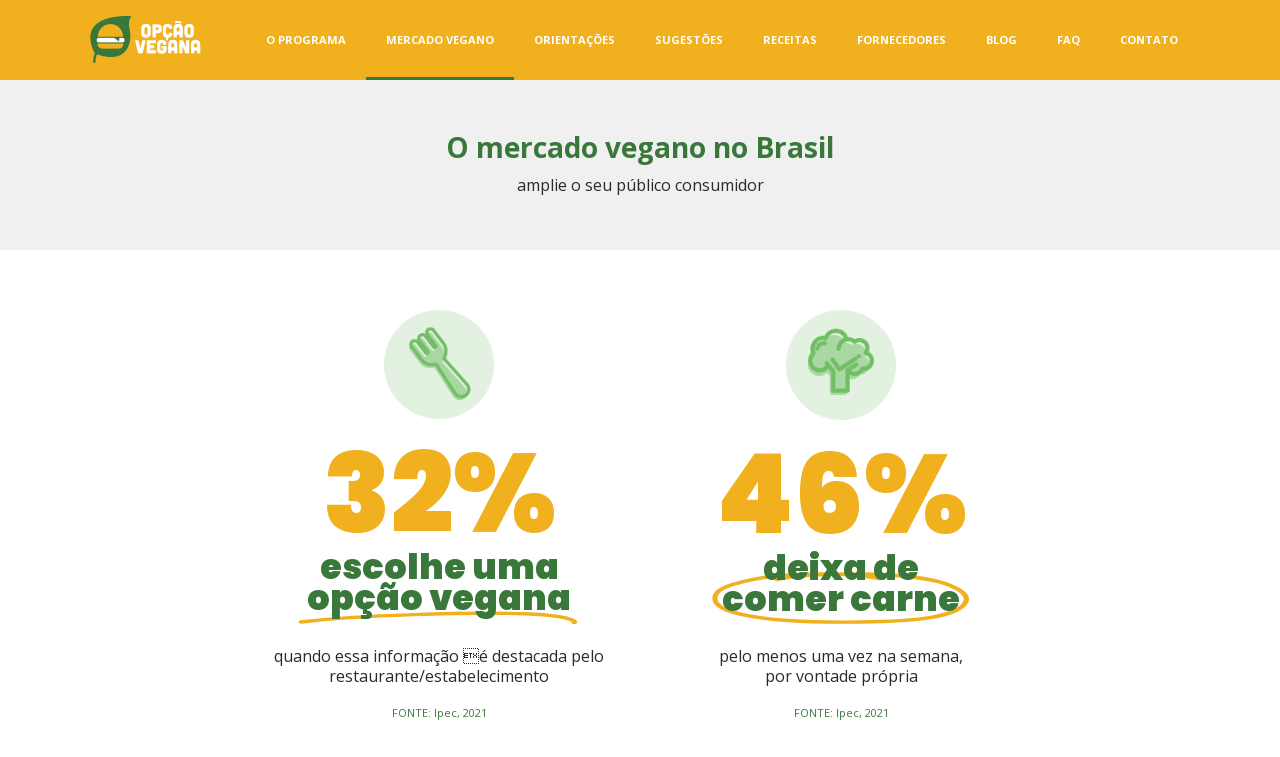

--- FILE ---
content_type: text/html; charset=UTF-8
request_url: https://opcaovegana.svb.org.br/mercado-vegano/
body_size: 15834
content:
<!DOCTYPE html>
<html lang="pt-BR">
<head>
	<meta charset="UTF-8">
		<title>Mercado Vegano &#8211; Opção Vegana</title>
<link rel='dns-prefetch' href='//s.w.org' />
<link rel="alternate" type="application/rss+xml" title="Feed para Opção Vegana &raquo;" href="https://opcaovegana.svb.org.br/feed/" />
<link rel="alternate" type="application/rss+xml" title="Feed de comentários para Opção Vegana &raquo;" href="https://opcaovegana.svb.org.br/comments/feed/" />
		<script type="1ec5ac719514016760ea2558-text/javascript">
			window._wpemojiSettings = {"baseUrl":"https:\/\/s.w.org\/images\/core\/emoji\/12.0.0-1\/72x72\/","ext":".png","svgUrl":"https:\/\/s.w.org\/images\/core\/emoji\/12.0.0-1\/svg\/","svgExt":".svg","source":{"concatemoji":"https:\/\/opcaovegana.svb.org.br\/wp-includes\/js\/wp-emoji-release.min.js?ver=5.4.18"}};
			/*! This file is auto-generated */
			!function(e,a,t){var n,r,o,i=a.createElement("canvas"),p=i.getContext&&i.getContext("2d");function s(e,t){var a=String.fromCharCode;p.clearRect(0,0,i.width,i.height),p.fillText(a.apply(this,e),0,0);e=i.toDataURL();return p.clearRect(0,0,i.width,i.height),p.fillText(a.apply(this,t),0,0),e===i.toDataURL()}function c(e){var t=a.createElement("script");t.src=e,t.defer=t.type="text/javascript",a.getElementsByTagName("head")[0].appendChild(t)}for(o=Array("flag","emoji"),t.supports={everything:!0,everythingExceptFlag:!0},r=0;r<o.length;r++)t.supports[o[r]]=function(e){if(!p||!p.fillText)return!1;switch(p.textBaseline="top",p.font="600 32px Arial",e){case"flag":return s([127987,65039,8205,9895,65039],[127987,65039,8203,9895,65039])?!1:!s([55356,56826,55356,56819],[55356,56826,8203,55356,56819])&&!s([55356,57332,56128,56423,56128,56418,56128,56421,56128,56430,56128,56423,56128,56447],[55356,57332,8203,56128,56423,8203,56128,56418,8203,56128,56421,8203,56128,56430,8203,56128,56423,8203,56128,56447]);case"emoji":return!s([55357,56424,55356,57342,8205,55358,56605,8205,55357,56424,55356,57340],[55357,56424,55356,57342,8203,55358,56605,8203,55357,56424,55356,57340])}return!1}(o[r]),t.supports.everything=t.supports.everything&&t.supports[o[r]],"flag"!==o[r]&&(t.supports.everythingExceptFlag=t.supports.everythingExceptFlag&&t.supports[o[r]]);t.supports.everythingExceptFlag=t.supports.everythingExceptFlag&&!t.supports.flag,t.DOMReady=!1,t.readyCallback=function(){t.DOMReady=!0},t.supports.everything||(n=function(){t.readyCallback()},a.addEventListener?(a.addEventListener("DOMContentLoaded",n,!1),e.addEventListener("load",n,!1)):(e.attachEvent("onload",n),a.attachEvent("onreadystatechange",function(){"complete"===a.readyState&&t.readyCallback()})),(n=t.source||{}).concatemoji?c(n.concatemoji):n.wpemoji&&n.twemoji&&(c(n.twemoji),c(n.wpemoji)))}(window,document,window._wpemojiSettings);
		</script>
		<style type="text/css">
img.wp-smiley,
img.emoji {
	display: inline !important;
	border: none !important;
	box-shadow: none !important;
	height: 1em !important;
	width: 1em !important;
	margin: 0 .07em !important;
	vertical-align: -0.1em !important;
	background: none !important;
	padding: 0 !important;
}
</style>
	<link rel='stylesheet' id='wp-block-library-css'  href='https://opcaovegana.svb.org.br/wp-includes/css/dist/block-library/style.min.css?ver=5.4.18' type='text/css' media='all' />
<link rel='stylesheet' id='8cb199ab0-css'  href='https://opcaovegana.svb.org.br/wp-content/uploads/essential-addons-elementor/8cb199ab0.min.css?ver=1769440635' type='text/css' media='all' />
<link rel='stylesheet' id='hfe-style-css'  href='https://opcaovegana.svb.org.br/wp-content/plugins/header-footer-elementor/assets/css/header-footer-elementor.css?ver=1.5.1' type='text/css' media='all' />
<link rel='stylesheet' id='elementor-icons-css'  href='https://opcaovegana.svb.org.br/wp-content/plugins/elementor/assets/lib/eicons/css/elementor-icons.min.css?ver=5.7.0' type='text/css' media='all' />
<link rel='stylesheet' id='elementor-animations-css'  href='https://opcaovegana.svb.org.br/wp-content/plugins/elementor/assets/lib/animations/animations.min.css?ver=2.9.14' type='text/css' media='all' />
<link rel='stylesheet' id='elementor-frontend-css'  href='https://opcaovegana.svb.org.br/wp-content/plugins/elementor/assets/css/frontend.min.css?ver=2.9.14' type='text/css' media='all' />
<link rel='stylesheet' id='elementor-pro-css'  href='https://opcaovegana.svb.org.br/wp-content/plugins/elementor-pro/assets/css/frontend.min.css?ver=2.10.3' type='text/css' media='all' />
<link rel='stylesheet' id='elementor-global-css'  href='https://opcaovegana.svb.org.br/wp-content/uploads/elementor/css/global.css?ver=1595931395' type='text/css' media='all' />
<link rel='stylesheet' id='elementor-post-53-css'  href='https://opcaovegana.svb.org.br/wp-content/uploads/elementor/css/post-53.css?ver=1628099991' type='text/css' media='all' />
<link rel='stylesheet' id='hfe-widgets-style-css'  href='https://opcaovegana.svb.org.br/wp-content/plugins/header-footer-elementor/inc/widgets-css/frontend.css?ver=1.5.1' type='text/css' media='all' />
<link rel='stylesheet' id='neve-style-css'  href='https://opcaovegana.svb.org.br/wp-content/themes/neve/style.min.css?ver=2.7.3' type='text/css' media='all' />
<style id='neve-style-inline-css' type='text/css'>
.header-menu-sidebar-inner li.menu-item-nav-search { display: none; }
 .container{ max-width: 748px; } .has-neve-link-hover-color-color{ color: #0366d6!important; } .has-neve-link-color-color{ color: #0366d6!important; } .has-neve-text-color-color{ color: #404248!important; } .has-neve-button-color-color{ color: #0366d6!important; } .has-neve-link-color-background-color{ background-color: #0366d6!important; } .has-neve-link-hover-color-background-color{ background-color: #0366d6!important; } .has-neve-button-color-background-color{ background-color: #0366d6!important; } .has-neve-text-color-background-color{ background-color: #404248!important; } .alignfull > [class*="__inner-container"], .alignwide > [class*="__inner-container"]{ max-width:718px;margin:auto } .button.button-primary, button, input[type=button], .btn, input[type="submit"], /* Buttons in navigation */ ul[id^="nv-primary-navigation"] li.button.button-primary > a, .menu li.button.button-primary > a, .wp-block-button.is-style-primary .wp-block-button__link{ background-color: #0366d6;color: #ffffff;border-radius:3px;border:none;border-width:1px 1px 1px 1px; } .button.button-primary:hover, .nv-tags-list a:hover, ul[id^="nv-primary-navigation"] li.button.button-primary > a:hover, .menu li.button.button-primary > a:hover, .wp-block-button.is-style-primary .wp-block-button__link:hover { background-color: #0366d6;color: #ffffff; } .button.button-secondary, #comments input[type="submit"], .cart-off-canvas .button.nv-close-cart-sidebar, .wp-block-button.is-style-secondary .wp-block-button__link{ color: #676767;border-radius:3px;border:1px solid;border-width:1px 1px 1px 1px; } .button.button-secondary:hover, #comments input[type="submit"]:hover, .cart-off-canvas .button.nv-close-cart-sidebar:hover, .wp-block-button.is-style-secondary .wp-block-button__link:hover{ color: #676767; } .nv-tags-list a:hover{ background-color: #0366d6; } .nv-tags-list a{ color: #0366d6;border-color: #0366d6; } @media(min-width: 576px){ .container{ max-width: 992px; } }@media(min-width: 960px){ .container{ max-width: 1170px; } #content .container .col, #content .container-fluid .col{ max-width: 70%; } .alignfull > [class*="__inner-container"], .alignwide > [class*="__inner-container"]{ max-width:789px } .container-fluid .alignfull > [class*="__inner-container"], .container-fluid .alignwide > [class*="__inner-container"]{ max-width:calc(70% + 15px) } .nv-sidebar-wrap, .nv-sidebar-wrap.shop-sidebar{ max-width: 30%; } } .header-main-inner,.header-main-inner a:not(.button),.header-main-inner .navbar-toggle{ color: #404248; } .header-main-inner .nv-icon svg,.header-main-inner .nv-contact-list svg{ fill: #404248; } .header-main-inner .icon-bar{ background-color: #404248; } .hfg_header .header-main-inner .primary-menu-ul .sub-menu li,.hfg_header .header-main-inner .primary-menu-ul .sub-menu{ background-color: #ffffff;border-color: #ffffff; } .hfg_header .header-main-inner{ background-color: #ffffff; } .header-menu-sidebar .header-menu-sidebar-bg,.header-menu-sidebar .header-menu-sidebar-bg a:not(.button),.header-menu-sidebar .header-menu-sidebar-bg .navbar-toggle{ color: #404248; } .header-menu-sidebar .header-menu-sidebar-bg .nv-icon svg,.header-menu-sidebar .header-menu-sidebar-bg .nv-contact-list svg{ fill: #404248; } .header-menu-sidebar .header-menu-sidebar-bg .icon-bar{ background-color: #404248; } .hfg_header .header-menu-sidebar .header-menu-sidebar-bg .primary-menu-ul .sub-menu li,.hfg_header .header-menu-sidebar .header-menu-sidebar-bg .primary-menu-ul .sub-menu{ background-color: #ffffff;border-color: #ffffff; } .hfg_header .header-menu-sidebar .header-menu-sidebar-bg{ background-color: #ffffff; } .builder-item--logo .site-logo img{ max-width: 120px; } .builder-item--logo .site-logo{ padding:10px 0px 10px 0px; } .builder-item--logo{ margin:0px 0px 0px 0px; } .builder-item--nav-icon .navbar-toggle{ padding:10px 15px 10px 15px; } .builder-item--nav-icon{ margin:0px 0px 0px 0px; } .builder-item--primary-menu .nav-menu-primary > .primary-menu-ul li:not(.woocommerce-mini-cart-item) > a{ color: #404248; } .builder-item--primary-menu .nav-menu-primary > .primary-menu-ul li > .amp-caret-wrap svg{ fill: #404248; } .builder-item--primary-menu .nav-menu-primary > .primary-menu-ul li:not(.woocommerce-mini-cart-item) > a:after{ background-color: #0366d6; } .builder-item--primary-menu .nav-menu-primary:not(.style-full-height) > .primary-menu-ul li:not(.woocommerce-mini-cart-item):hover > a{ color: #0366d6; } .builder-item--primary-menu .nav-menu-primary > .primary-menu-ul li:hover > .amp-caret-wrap svg{ fill: #0366d6; } .builder-item--primary-menu .nav-menu-primary > .primary-menu-ul li.current-menu-item > a,.builder-item--primary-menu .nav-menu-primary > .primary-menu-ul li.current_page_item > a{ color: #0366d6; } .builder-item--primary-menu .nav-menu-primary > .primary-menu-ul li.current-menu-item > .amp-caret-wrap svg{ fill: #0366d6; } .builder-item--primary-menu .primary-menu-ul > li > a{ height: 25px; } .builder-item--primary-menu li > a{ font-size: 1em; line-height: 1.6em; letter-spacing: 0px; font-weight: 500; text-transform: none; } .builder-item--primary-menu li > a svg{ width: 1em;height: 1em; } .builder-item--primary-menu{ padding:0px 0px 0px 0px;margin:0px 0px 0px 0px; } .footer-bottom-inner{ background-color: #24292e; } .footer-bottom-inner,.footer-bottom-inner a:not(.button),.footer-bottom-inner .navbar-toggle{ color: #ffffff; } .footer-bottom-inner .nv-icon svg,.footer-bottom-inner .nv-contact-list svg{ fill: #ffffff; } .footer-bottom-inner .icon-bar{ background-color: #ffffff; } .footer-bottom-inner .primary-menu-ul .sub-menu li,.footer-bottom-inner .primary-menu-ul .sub-menu{ background-color: #24292e;border-color: #24292e; } .builder-item--footer_copyright{ font-size: 1em; line-height: 1.6em; letter-spacing: 0px; font-weight: 500; text-transform: none; padding:0px 0px 0px 0px;margin:0px 0px 0px 0px; } .builder-item--footer_copyright svg{ width: 1em;height: 1em; } @media(min-width: 576px){ .builder-item--logo .site-logo img{ max-width: 120px; } .builder-item--logo .site-logo{ padding:10px 0px 10px 0px; } .builder-item--logo{ margin:0px 0px 0px 0px; } .builder-item--nav-icon .navbar-toggle{ padding:10px 15px 10px 15px; } .builder-item--nav-icon{ margin:0px 0px 0px 0px; } .builder-item--primary-menu li > a{ font-size: 1em; line-height: 1.6em; letter-spacing: 0px; } .builder-item--primary-menu li > a svg{ width: 1em;height: 1em; } .builder-item--primary-menu{ padding:0px 0px 0px 0px;margin:0px 0px 0px 0px; } .builder-item--footer_copyright{ font-size: 1em; line-height: 1.6em; letter-spacing: 0px; padding:0px 0px 0px 0px;margin:0px 0px 0px 0px; } .builder-item--footer_copyright svg{ width: 1em;height: 1em; } }@media(min-width: 960px){ .builder-item--logo .site-logo img{ max-width: 120px; } .builder-item--logo .site-logo{ padding:10px 0px 10px 0px; } .builder-item--logo{ margin:0px 0px 0px 0px; } .builder-item--nav-icon .navbar-toggle{ padding:10px 15px 10px 15px; } .builder-item--nav-icon{ margin:0px 0px 0px 0px; } .header--row .hfg-item-right .builder-item--primary-menu .primary-menu-ul > li:not(:first-of-type){ margin-left:20px; } .header--row .hfg-item-center .builder-item--primary-menu .primary-menu-ul > li:not(:last-of-type), .header--row .hfg-item-left .builder-item--primary-menu .primary-menu-ul > li:not(:last-of-type){ margin-right:20px; } .builder-item--primary-menu .style-full-height .primary-menu-ul > li:not(.menu-item-nav-search):not(.menu-item-nav-cart) > a:after{ left:-10px;right:-10px } .builder-item--primary-menu .style-full-height .primary-menu-ul:not(#nv-primary-navigation-sidebar) > li:not(.menu-item-nav-search):not(.menu-item-nav-cart):hover > a:after{ width: calc(100% + 20px)!important; } .builder-item--primary-menu li > a{ font-size: 1em; line-height: 1.6em; letter-spacing: 0px; } .builder-item--primary-menu li > a svg{ width: 1em;height: 1em; } .builder-item--primary-menu{ padding:0px 0px 0px 0px;margin:0px 0px 0px 0px; } .builder-item--footer_copyright{ font-size: 1em; line-height: 1.6em; letter-spacing: 0px; padding:0px 0px 0px 0px;margin:0px 0px 0px 0px; } .builder-item--footer_copyright svg{ width: 1em;height: 1em; } }
</style>
<link rel='stylesheet' id='wpdreams-asl-basic-css'  href='https://opcaovegana.svb.org.br/wp-content/plugins/ajax-search-lite/css/style.basic.css?ver=4.8.3' type='text/css' media='all' />
<link rel='stylesheet' id='wpdreams-ajaxsearchlite-css'  href='https://opcaovegana.svb.org.br/wp-content/plugins/ajax-search-lite/css/style-underline.css?ver=4.8.3' type='text/css' media='all' />
<link rel='stylesheet' id='ecs-styles-css'  href='https://opcaovegana.svb.org.br/wp-content/plugins/ele-custom-skin/assets/css/ecs-style.css?ver=2.2.2' type='text/css' media='all' />
<link rel='stylesheet' id='elementor-post-624-css'  href='https://opcaovegana.svb.org.br/wp-content/uploads/elementor/css/post-624.css?ver=1595011107' type='text/css' media='all' />
<link rel='stylesheet' id='google-fonts-1-css'  href='https://fonts.googleapis.com/css?family=Open+Sans%3A100%2C100italic%2C200%2C200italic%2C300%2C300italic%2C400%2C400italic%2C500%2C500italic%2C600%2C600italic%2C700%2C700italic%2C800%2C800italic%2C900%2C900italic%7CPoppins%3A100%2C100italic%2C200%2C200italic%2C300%2C300italic%2C400%2C400italic%2C500%2C500italic%2C600%2C600italic%2C700%2C700italic%2C800%2C800italic%2C900%2C900italic&#038;ver=5.4.18' type='text/css' media='all' />
<script type="1ec5ac719514016760ea2558-text/javascript" src='https://opcaovegana.svb.org.br/wp-includes/js/jquery/jquery.js?ver=1.12.4-wp'></script>
<script type="1ec5ac719514016760ea2558-text/javascript" src='https://opcaovegana.svb.org.br/wp-includes/js/jquery/jquery-migrate.min.js?ver=1.4.1'></script>
<script type="1ec5ac719514016760ea2558-text/javascript">
/* <![CDATA[ */
var ecs_ajax_params = {"ajaxurl":"https:\/\/opcaovegana.svb.org.br\/wp-admin\/admin-ajax.php","posts":"{\"page\":0,\"pagename\":\"mercado-vegano\",\"error\":\"\",\"m\":\"\",\"p\":0,\"post_parent\":\"\",\"subpost\":\"\",\"subpost_id\":\"\",\"attachment\":\"\",\"attachment_id\":0,\"name\":\"mercado-vegano\",\"page_id\":0,\"second\":\"\",\"minute\":\"\",\"hour\":\"\",\"day\":0,\"monthnum\":0,\"year\":0,\"w\":0,\"category_name\":\"\",\"tag\":\"\",\"cat\":\"\",\"tag_id\":\"\",\"author\":\"\",\"author_name\":\"\",\"feed\":\"\",\"tb\":\"\",\"paged\":0,\"meta_key\":\"\",\"meta_value\":\"\",\"preview\":\"\",\"s\":\"\",\"sentence\":\"\",\"title\":\"\",\"fields\":\"\",\"menu_order\":\"\",\"embed\":\"\",\"category__in\":[],\"category__not_in\":[],\"category__and\":[],\"post__in\":[],\"post__not_in\":[],\"post_name__in\":[],\"tag__in\":[],\"tag__not_in\":[],\"tag__and\":[],\"tag_slug__in\":[],\"tag_slug__and\":[],\"post_parent__in\":[],\"post_parent__not_in\":[],\"author__in\":[],\"author__not_in\":[],\"ignore_sticky_posts\":false,\"suppress_filters\":false,\"cache_results\":true,\"update_post_term_cache\":true,\"lazy_load_term_meta\":true,\"update_post_meta_cache\":true,\"post_type\":\"\",\"posts_per_page\":10,\"nopaging\":false,\"comments_per_page\":\"50\",\"no_found_rows\":false,\"order\":\"DESC\"}"};
/* ]]> */
</script>
<script type="1ec5ac719514016760ea2558-text/javascript" src='https://opcaovegana.svb.org.br/wp-content/plugins/ele-custom-skin/assets/js/ecs_ajax_pagination.js?ver=2.2.2'></script>
<script type="1ec5ac719514016760ea2558-text/javascript" src='https://opcaovegana.svb.org.br/wp-content/plugins/ele-custom-skin/assets/js/ecs.js?ver=2.2.2'></script>
<link rel='https://api.w.org/' href='https://opcaovegana.svb.org.br/wp-json/' />
<link rel="EditURI" type="application/rsd+xml" title="RSD" href="https://opcaovegana.svb.org.br/xmlrpc.php?rsd" />
<link rel="wlwmanifest" type="application/wlwmanifest+xml" href="https://opcaovegana.svb.org.br/wp-includes/wlwmanifest.xml" /> 
<meta name="generator" content="WordPress 5.4.18" />
<link rel="canonical" href="https://opcaovegana.svb.org.br/mercado-vegano/" />
<link rel='shortlink' href='https://opcaovegana.svb.org.br/?p=53' />
<link rel="alternate" type="application/json+oembed" href="https://opcaovegana.svb.org.br/wp-json/oembed/1.0/embed?url=https%3A%2F%2Fopcaovegana.svb.org.br%2Fmercado-vegano%2F" />
<link rel="alternate" type="text/xml+oembed" href="https://opcaovegana.svb.org.br/wp-json/oembed/1.0/embed?url=https%3A%2F%2Fopcaovegana.svb.org.br%2Fmercado-vegano%2F&#038;format=xml" />
                <link href='//fonts.googleapis.com/css?family=Open+Sans' rel='stylesheet' type='text/css'>
                                <style type="text/css">
                    <!--
                    
            @font-face {
                font-family: 'aslsicons2';
                src: url('https://opcaovegana.svb.org.br/wp-content/plugins/ajax-search-lite/css/fonts/icons2.eot');
                src: url('https://opcaovegana.svb.org.br/wp-content/plugins/ajax-search-lite/css/fonts/icons2.eot?#iefix') format('embedded-opentype'),
                     url('https://opcaovegana.svb.org.br/wp-content/plugins/ajax-search-lite/css/fonts/icons2.woff2') format('woff2'),
                     url('https://opcaovegana.svb.org.br/wp-content/plugins/ajax-search-lite/css/fonts/icons2.woff') format('woff'),
                     url('https://opcaovegana.svb.org.br/wp-content/plugins/ajax-search-lite/css/fonts/icons2.ttf') format('truetype'),
                     url('https://opcaovegana.svb.org.br/wp-content/plugins/ajax-search-lite/css/fonts/icons2.svg#icons') format('svg');
                font-weight: normal;
                font-style: normal;
            }
            div[id*='ajaxsearchlitesettings'].searchsettings .asl_option_inner label {
                font-size: 0px !important;
                color: rgba(0, 0, 0, 0);
            }
            div[id*='ajaxsearchlitesettings'].searchsettings .asl_option_inner label:after {
                font-size: 11px !important;
                position: absolute;
                top: 0;
                left: 0;
                z-index: 1;
            }
            div[id*='ajaxsearchlite'].wpdreams_asl_container {
                width: 100%;
                margin: 0px 0px 0px 0px;
            }
            div[id*='ajaxsearchliteres'].wpdreams_asl_results div.resdrg span.highlighted {
                font-weight: bold;
                color: rgba(217, 49, 43, 1);
                background-color: rgba(238, 238, 238, 1);
            }
            div[id*='ajaxsearchliteres'].wpdreams_asl_results .results div.asl_image {
                width: 70px;
                height: 70px;
            }
            div.asl_r .results {
                max-height: none;
            }
            
                div.asl_m.asl_w {
                    border:1px solid rgb(0, 0, 0) !important;border-radius:0px 0px 0px 0px !important;
                    box-shadow: none !important;
                }
                div.asl_m.asl_w .probox {border: none !important;}
                
                div.asl_r.asl_w.vertical .results .item::after {
                    display: block;
                    position: absolute;
                    bottom: 0;
                    content: '';
                    height: 1px;
                    width: 100%;
                    background: #D8D8D8;
                }
                div.asl_r.asl_w.vertical .results .item.asp_last_item::after {
                    display: none;
                }
                                    -->
                </style>
                            <script type="1ec5ac719514016760ea2558-text/javascript">
                if ( typeof _ASL !== "undefined" && _ASL !== null && typeof _ASL.initialize !== "undefined" )
                    _ASL.initialize();
            </script>
            	<meta name="viewport" content="width=device-width, initial-scale=1.0, viewport-fit=cover" /></head>
<body class="page-template page-template-elementor_canvas page page-id-53 ehf-template-neve ehf-stylesheet-neve nv-sidebar-right nv-empty-sidebar menu_sidebar_slide_left elementor-default elementor-template-canvas elementor-kit-1373 elementor-page elementor-page-53">
			<div data-elementor-type="wp-page" data-elementor-id="53" class="elementor elementor-53" data-elementor-settings="[]">
			<div class="elementor-inner">
				<div class="elementor-section-wrap">
							<section data-particle_enable="false" data-particle-mobile-disabled="false" class="elementor-element elementor-element-a43a814 elementor-section-boxed elementor-section-height-default elementor-section-height-default elementor-section elementor-top-section" data-id="a43a814" data-element_type="section" data-settings="{&quot;background_background&quot;:&quot;classic&quot;}">
						<div class="elementor-container elementor-column-gap-default">
				<div class="elementor-row">
				<div class="elementor-element elementor-element-aa1e73e elementor-column elementor-col-100 elementor-top-column" data-id="aa1e73e" data-element_type="column">
			<div class="elementor-column-wrap  elementor-element-populated">
					<div class="elementor-widget-wrap">
				<div class="elementor-element elementor-element-911a793 elementor-widget elementor-widget-template" data-id="911a793" data-element_type="widget" data-widget_type="template.default">
				<div class="elementor-widget-container">
					<div class="elementor-template">
					<div data-elementor-type="section" data-elementor-id="562" class="elementor elementor-562" data-elementor-settings="[]">
		<div class="elementor-inner">
			<div class="elementor-section-wrap">
						<section data-particle_enable="false" data-particle-mobile-disabled="false" class="elementor-element elementor-element-62032941 elementor-section-boxed elementor-section-height-default elementor-section-height-default elementor-section elementor-top-section" data-id="62032941" data-element_type="section" data-settings="{&quot;background_background&quot;:&quot;classic&quot;}">
						<div class="elementor-container elementor-column-gap-default">
				<div class="elementor-row">
				<header class="elementor-element elementor-element-54975d2d elementor-column elementor-col-100 elementor-top-column" data-id="54975d2d" data-element_type="column">
			<div class="elementor-column-wrap  elementor-element-populated">
					<div class="elementor-widget-wrap">
				<div class="elementor-element elementor-element-34a3a8a elementor-widget__width-auto elementor-widget elementor-widget-image" data-id="34a3a8a" data-element_type="widget" data-widget_type="image.default">
				<div class="elementor-widget-container">
					<div class="elementor-image">
											<a href="https://opcaovegana.svb.org.br/">
							<img width="111" height="48" src="https://opcaovegana.svb.org.br/wp-content/uploads/2020/06/Logo-OPV.png" class="attachment-large size-large" alt="" />								</a>
											</div>
				</div>
				</div>
				<div class="elementor-element elementor-element-3729014c elementor-nav-menu__align-center elementor-nav-menu__text-align-center elementor-widget__width-auto elementor-nav-menu--indicator-classic elementor-nav-menu--dropdown-tablet elementor-nav-menu--toggle elementor-nav-menu--burger elementor-widget elementor-widget-nav-menu" data-id="3729014c" data-element_type="widget" data-settings="{&quot;layout&quot;:&quot;horizontal&quot;,&quot;toggle&quot;:&quot;burger&quot;}" data-widget_type="nav-menu.default">
				<div class="elementor-widget-container">
						<nav role="navigation" class="elementor-nav-menu--main elementor-nav-menu__container elementor-nav-menu--layout-horizontal e--pointer-underline e--animation-fade"><ul id="menu-1-3729014c" class="elementor-nav-menu"><li class="menu-item menu-item-type-post_type menu-item-object-page menu-item-1287"><a href="https://opcaovegana.svb.org.br/o-programa/" class="elementor-item">O PROGRAMA</a></li>
<li class="menu-item menu-item-type-post_type menu-item-object-page current-menu-item page_item page-item-53 current_page_item menu-item-1292"><a href="https://opcaovegana.svb.org.br/mercado-vegano/" aria-current="page" class="elementor-item elementor-item-active">MERCADO VEGANO</a></li>
<li class="menu-item menu-item-type-post_type menu-item-object-page menu-item-1293"><a href="https://opcaovegana.svb.org.br/orientacoes/" class="elementor-item">ORIENTAÇÕES</a></li>
<li class="menu-item menu-item-type-post_type menu-item-object-page menu-item-1295"><a href="https://opcaovegana.svb.org.br/sugestoes/" class="elementor-item">SUGESTÕES</a></li>
<li class="menu-item menu-item-type-post_type menu-item-object-page menu-item-1294"><a href="https://opcaovegana.svb.org.br/receitas/" class="elementor-item">RECEITAS</a></li>
<li class="menu-item menu-item-type-post_type menu-item-object-page menu-item-1291"><a href="https://opcaovegana.svb.org.br/fornecedores/" class="elementor-item">FORNECEDORES</a></li>
<li class="menu-item menu-item-type-post_type menu-item-object-page menu-item-1288"><a href="https://opcaovegana.svb.org.br/blog/" class="elementor-item">BLOG</a></li>
<li class="menu-item menu-item-type-post_type menu-item-object-page menu-item-1290"><a href="https://opcaovegana.svb.org.br/perguntas-frequentes/" class="elementor-item">FAQ</a></li>
<li class="menu-item menu-item-type-post_type menu-item-object-page menu-item-1289"><a href="https://opcaovegana.svb.org.br/contato/" class="elementor-item">CONTATO</a></li>
</ul></nav>
					<div class="elementor-menu-toggle" role="button" tabindex="0" aria-label="Alternar menu" aria-expanded="false">
			<i class="eicon-menu-bar" aria-hidden="true"></i>
			<span class="elementor-screen-only">Menu</span>
		</div>
			<nav class="elementor-nav-menu--dropdown elementor-nav-menu__container" role="navigation" aria-hidden="true"><ul id="menu-2-3729014c" class="elementor-nav-menu"><li class="menu-item menu-item-type-post_type menu-item-object-page menu-item-1287"><a href="https://opcaovegana.svb.org.br/o-programa/" class="elementor-item">O PROGRAMA</a></li>
<li class="menu-item menu-item-type-post_type menu-item-object-page current-menu-item page_item page-item-53 current_page_item menu-item-1292"><a href="https://opcaovegana.svb.org.br/mercado-vegano/" aria-current="page" class="elementor-item elementor-item-active">MERCADO VEGANO</a></li>
<li class="menu-item menu-item-type-post_type menu-item-object-page menu-item-1293"><a href="https://opcaovegana.svb.org.br/orientacoes/" class="elementor-item">ORIENTAÇÕES</a></li>
<li class="menu-item menu-item-type-post_type menu-item-object-page menu-item-1295"><a href="https://opcaovegana.svb.org.br/sugestoes/" class="elementor-item">SUGESTÕES</a></li>
<li class="menu-item menu-item-type-post_type menu-item-object-page menu-item-1294"><a href="https://opcaovegana.svb.org.br/receitas/" class="elementor-item">RECEITAS</a></li>
<li class="menu-item menu-item-type-post_type menu-item-object-page menu-item-1291"><a href="https://opcaovegana.svb.org.br/fornecedores/" class="elementor-item">FORNECEDORES</a></li>
<li class="menu-item menu-item-type-post_type menu-item-object-page menu-item-1288"><a href="https://opcaovegana.svb.org.br/blog/" class="elementor-item">BLOG</a></li>
<li class="menu-item menu-item-type-post_type menu-item-object-page menu-item-1290"><a href="https://opcaovegana.svb.org.br/perguntas-frequentes/" class="elementor-item">FAQ</a></li>
<li class="menu-item menu-item-type-post_type menu-item-object-page menu-item-1289"><a href="https://opcaovegana.svb.org.br/contato/" class="elementor-item">CONTATO</a></li>
</ul></nav>
				</div>
				</div>
						</div>
			</div>
		</header>
						</div>
			</div>
		</section>
					</div>
		</div>
		</div>
				</div>
				</div>
				</div>
						</div>
			</div>
		</div>
						</div>
			</div>
		</section>
				<section data-particle_enable="false" data-particle-mobile-disabled="false" class="elementor-element elementor-element-20c1199 elementor-section-height-min-height elementor-section-content-middle elementor-section-boxed elementor-section-height-default elementor-section-items-middle elementor-section elementor-top-section" data-id="20c1199" data-element_type="section" data-settings="{&quot;background_background&quot;:&quot;classic&quot;}">
						<div class="elementor-container elementor-column-gap-default">
				<div class="elementor-row">
				<div class="elementor-element elementor-element-c2e8d46 elementor-column elementor-col-100 elementor-top-column" data-id="c2e8d46" data-element_type="column">
			<div class="elementor-column-wrap  elementor-element-populated">
					<div class="elementor-widget-wrap">
				<div class="elementor-element elementor-element-5a74dbc elementor-widget elementor-widget-heading" data-id="5a74dbc" data-element_type="widget" data-widget_type="heading.default">
				<div class="elementor-widget-container">
			<h2 class="elementor-heading-title elementor-size-default">O mercado vegano no Brasil</h2>		</div>
				</div>
				<div class="elementor-element elementor-element-4683f4d elementor-widget elementor-widget-text-editor" data-id="4683f4d" data-element_type="widget" data-widget_type="text-editor.default">
				<div class="elementor-widget-container">
					<div class="elementor-text-editor elementor-clearfix">amplie o seu público consumidor</div>
				</div>
				</div>
						</div>
			</div>
		</div>
						</div>
			</div>
		</section>
				<section data-particle_enable="false" data-particle-mobile-disabled="false" class="elementor-element elementor-element-7bd60ef elementor-section-boxed elementor-section-height-default elementor-section-height-default elementor-section elementor-top-section" data-id="7bd60ef" data-element_type="section">
						<div class="elementor-container elementor-column-gap-default">
				<div class="elementor-row">
				<div class="elementor-element elementor-element-d9de5ca elementor-column elementor-col-50 elementor-top-column" data-id="d9de5ca" data-element_type="column">
			<div class="elementor-column-wrap  elementor-element-populated">
					<div class="elementor-widget-wrap">
				<div class="elementor-element elementor-element-3f0c12c elementor-invisible elementor-widget elementor-widget-image" data-id="3f0c12c" data-element_type="widget" data-settings="{&quot;_animation&quot;:&quot;fadeInDown&quot;}" data-widget_type="image.default">
				<div class="elementor-widget-container">
					<div class="elementor-image">
										<img width="545" height="545" src="https://opcaovegana.svb.org.br/wp-content/uploads/2021/08/garfinho.png" class="attachment-large size-large" alt="" srcset="https://opcaovegana.svb.org.br/wp-content/uploads/2021/08/garfinho.png 545w, https://opcaovegana.svb.org.br/wp-content/uploads/2021/08/garfinho-300x300.png 300w, https://opcaovegana.svb.org.br/wp-content/uploads/2021/08/garfinho-150x150.png 150w" sizes="(max-width: 545px) 100vw, 545px" />											</div>
				</div>
				</div>
				<div class="elementor-element elementor-element-d9f998b elementor-invisible elementor-widget elementor-widget-heading" data-id="d9f998b" data-element_type="widget" data-settings="{&quot;_animation&quot;:&quot;fadeInUp&quot;}" data-widget_type="heading.default">
				<div class="elementor-widget-container">
			<h2 class="elementor-heading-title elementor-size-default">32%
</h2>		</div>
				</div>
				<div class="elementor-element elementor-element-b0b713a elementor-headline--style-highlight elementor-widget elementor-widget-animated-headline" data-id="b0b713a" data-element_type="widget" data-settings="{&quot;marker&quot;:&quot;underline&quot;,&quot;highlighted_text&quot;:&quot;op\u00e7\u00e3o vegana&quot;,&quot;headline_style&quot;:&quot;highlight&quot;}" data-widget_type="animated-headline.default">
				<div class="elementor-widget-container">
					<h2 class="elementor-headline">
							<span class="elementor-headline-plain-text elementor-headline-text-wrapper">escolhe uma</span>
						<span class="elementor-headline-dynamic-wrapper elementor-headline-text-wrapper"></span>
					</h2>
				</div>
				</div>
				<div class="elementor-element elementor-element-9d079dd elementor-widget elementor-widget-text-editor" data-id="9d079dd" data-element_type="widget" data-widget_type="text-editor.default">
				<div class="elementor-widget-container">
					<div class="elementor-text-editor elementor-clearfix"><p>quando essa informação é destacada pelo restaurante/estabelecimento</p></div>
				</div>
				</div>
				<div class="elementor-element elementor-element-e697114 elementor-widget elementor-widget-text-editor" data-id="e697114" data-element_type="widget" data-widget_type="text-editor.default">
				<div class="elementor-widget-container">
					<div class="elementor-text-editor elementor-clearfix"><p>FONTE: Ipec, 2021</p></div>
				</div>
				</div>
						</div>
			</div>
		</div>
				<div class="elementor-element elementor-element-67c91f4 elementor-column elementor-col-50 elementor-top-column" data-id="67c91f4" data-element_type="column">
			<div class="elementor-column-wrap  elementor-element-populated">
					<div class="elementor-widget-wrap">
				<div class="elementor-element elementor-element-49bf464 elementor-invisible elementor-widget elementor-widget-image" data-id="49bf464" data-element_type="widget" data-settings="{&quot;_animation&quot;:&quot;fadeInDown&quot;}" data-widget_type="image.default">
				<div class="elementor-widget-container">
					<div class="elementor-image">
										<img width="544" height="545" src="https://opcaovegana.svb.org.br/wp-content/uploads/2021/08/brocoli@4x.png" class="attachment-large size-large" alt="" srcset="https://opcaovegana.svb.org.br/wp-content/uploads/2021/08/brocoli@4x.png 544w, https://opcaovegana.svb.org.br/wp-content/uploads/2021/08/brocoli@4x-300x300.png 300w, https://opcaovegana.svb.org.br/wp-content/uploads/2021/08/brocoli@4x-150x150.png 150w" sizes="(max-width: 544px) 100vw, 544px" />											</div>
				</div>
				</div>
				<div class="elementor-element elementor-element-c5c9f5d elementor-invisible elementor-widget elementor-widget-heading" data-id="c5c9f5d" data-element_type="widget" data-settings="{&quot;_animation&quot;:&quot;fadeInUp&quot;}" data-widget_type="heading.default">
				<div class="elementor-widget-container">
			<h2 class="elementor-heading-title elementor-size-default">46% </h2>		</div>
				</div>
				<div class="elementor-element elementor-element-b8a7626 elementor-headline--style-highlight elementor-widget elementor-widget-animated-headline" data-id="b8a7626" data-element_type="widget" data-settings="{&quot;highlighted_text&quot;:&quot;comer carne&quot;,&quot;headline_style&quot;:&quot;highlight&quot;,&quot;marker&quot;:&quot;circle&quot;}" data-widget_type="animated-headline.default">
				<div class="elementor-widget-container">
					<h2 class="elementor-headline">
							<span class="elementor-headline-plain-text elementor-headline-text-wrapper">deixa de</span>
						<span class="elementor-headline-dynamic-wrapper elementor-headline-text-wrapper"></span>
					</h2>
				</div>
				</div>
				<div class="elementor-element elementor-element-3d27208 elementor-widget elementor-widget-text-editor" data-id="3d27208" data-element_type="widget" data-widget_type="text-editor.default">
				<div class="elementor-widget-container">
					<div class="elementor-text-editor elementor-clearfix"><p>pelo menos uma vez na semana, <br />por vontade própria</p></div>
				</div>
				</div>
				<div class="elementor-element elementor-element-38e5769 elementor-widget elementor-widget-text-editor" data-id="38e5769" data-element_type="widget" data-widget_type="text-editor.default">
				<div class="elementor-widget-container">
					<div class="elementor-text-editor elementor-clearfix"><p>FONTE: Ipec, 2021</p></div>
				</div>
				</div>
						</div>
			</div>
		</div>
						</div>
			</div>
		</section>
				<section data-particle_enable="false" data-particle-mobile-disabled="false" class="elementor-element elementor-element-4a49808 elementor-section-boxed elementor-section-height-default elementor-section-height-default elementor-section elementor-top-section" data-id="4a49808" data-element_type="section" data-settings="{&quot;background_background&quot;:&quot;classic&quot;}">
						<div class="elementor-container elementor-column-gap-default">
				<div class="elementor-row">
				<div class="elementor-element elementor-element-c02f55e elementor-column elementor-col-100 elementor-top-column" data-id="c02f55e" data-element_type="column">
			<div class="elementor-column-wrap  elementor-element-populated">
					<div class="elementor-widget-wrap">
				<div class="elementor-element elementor-element-2416277 elementor-widget elementor-widget-text-editor" data-id="2416277" data-element_type="widget" data-widget_type="text-editor.default">
				<div class="elementor-widget-container">
					<div class="elementor-text-editor elementor-clearfix"><h4>Segundo pesquisa do IBOPE Inteligência (2018), 14% dos brasileiros se declaram vegetarianos, um crescimento de 75% em relação a 2012.</h4></div>
				</div>
				</div>
						</div>
			</div>
		</div>
						</div>
			</div>
		</section>
				<section data-particle_enable="false" data-particle-mobile-disabled="false" class="elementor-element elementor-element-3bad89d elementor-section-boxed elementor-section-height-default elementor-section-height-default elementor-section elementor-top-section" data-id="3bad89d" data-element_type="section">
						<div class="elementor-container elementor-column-gap-default">
				<div class="elementor-row">
				<div class="elementor-element elementor-element-983a9ce elementor-column elementor-col-50 elementor-top-column" data-id="983a9ce" data-element_type="column">
			<div class="elementor-column-wrap  elementor-element-populated">
					<div class="elementor-widget-wrap">
				<div class="elementor-element elementor-element-cf4f5a7 elementor-widget elementor-widget-text-editor" data-id="cf4f5a7" data-element_type="widget" data-widget_type="text-editor.default">
				<div class="elementor-widget-container">
					<div class="elementor-text-editor elementor-clearfix"><p><span style="white-space: pre-wrap;">Os não vegetarianos também geram demanda significativa por produtos veganos. Segundo a mesma pesquisa de 2018, mais da metade dos brasileiros consumiria mais produtos veganos se estivessem melhor indicados na embalagem (55%) ou se tivessem o mesmo preço que os produtos que estão acostumados a consumir (60%). Além disso, 63% da população gostariam de reduzir o seu consumo de carnes (Datafolha, 2017).</span></p></div>
				</div>
				</div>
						</div>
			</div>
		</div>
				<div class="elementor-element elementor-element-3cc9193 elementor-column elementor-col-50 elementor-top-column" data-id="3cc9193" data-element_type="column">
			<div class="elementor-column-wrap  elementor-element-populated">
					<div class="elementor-widget-wrap">
				<div class="elementor-element elementor-element-55c775a elementor-widget elementor-widget-progress" data-id="55c775a" data-element_type="widget" data-widget_type="progress.default">
				<div class="elementor-widget-container">
						<span class="elementor-title">brasileiros que se declaram vegetarianos</span>
		
		<div class="elementor-progress-wrapper" role="progressbar" aria-valuemin="0" aria-valuemax="100" aria-valuenow="14" aria-valuetext="">
			<div class="elementor-progress-bar" data-max="14">
				<span class="elementor-progress-text"></span>
									<span class="elementor-progress-percentage">14%</span>
							</div>
		</div>
				</div>
				</div>
				<div class="elementor-element elementor-element-28c14d0 elementor-widget elementor-widget-progress" data-id="28c14d0" data-element_type="widget" data-widget_type="progress.default">
				<div class="elementor-widget-container">
						<span class="elementor-title">aumento em relação a 2012</span>
		
		<div class="elementor-progress-wrapper" role="progressbar" aria-valuemin="0" aria-valuemax="100" aria-valuenow="75" aria-valuetext="">
			<div class="elementor-progress-bar" data-max="75">
				<span class="elementor-progress-text"></span>
									<span class="elementor-progress-percentage">75%</span>
							</div>
		</div>
				</div>
				</div>
						</div>
			</div>
		</div>
						</div>
			</div>
		</section>
				<section data-particle_enable="false" data-particle-mobile-disabled="false" class="elementor-element elementor-element-6e572e0 elementor-section-boxed elementor-section-height-default elementor-section-height-default elementor-section elementor-top-section" data-id="6e572e0" data-element_type="section">
						<div class="elementor-container elementor-column-gap-default">
				<div class="elementor-row">
				<div class="elementor-element elementor-element-304dd57 elementor-column elementor-col-100 elementor-top-column" data-id="304dd57" data-element_type="column">
			<div class="elementor-column-wrap  elementor-element-populated">
					<div class="elementor-widget-wrap">
				<div class="elementor-element elementor-element-5bfe620 elementor-widget elementor-widget-divider" data-id="5bfe620" data-element_type="widget" data-widget_type="divider.default">
				<div class="elementor-widget-container">
					<div class="elementor-divider">
			<span class="elementor-divider-separator">
						</span>
		</div>
				</div>
				</div>
						</div>
			</div>
		</div>
						</div>
			</div>
		</section>
				<section data-particle_enable="false" data-particle-mobile-disabled="false" class="elementor-element elementor-element-ca541c0 elementor-section-boxed elementor-section-height-default elementor-section-height-default elementor-section elementor-top-section" data-id="ca541c0" data-element_type="section">
						<div class="elementor-container elementor-column-gap-default">
				<div class="elementor-row">
				<div class="elementor-element elementor-element-7e867b9 elementor-column elementor-col-100 elementor-top-column" data-id="7e867b9" data-element_type="column">
			<div class="elementor-column-wrap  elementor-element-populated">
					<div class="elementor-widget-wrap">
				<div class="elementor-element elementor-element-76c123f elementor-widget elementor-widget-text-editor" data-id="76c123f" data-element_type="widget" data-widget_type="text-editor.default">
				<div class="elementor-widget-container">
					<div class="elementor-text-editor elementor-clearfix"><h4>De janeiro de 2012 a dezembro de 2017 o volume de buscas pelo termo &#8220;vegano&#8221; no Google aumentou 1400% no Brasil.</h4></div>
				</div>
				</div>
				<div class="elementor-element elementor-element-56c827c elementor-invisible elementor-widget elementor-widget-image" data-id="56c827c" data-element_type="widget" data-settings="{&quot;_animation&quot;:&quot;fadeIn&quot;}" data-widget_type="image.default">
				<div class="elementor-widget-container">
					<div class="elementor-image">
											<a href="https://trends.google.com.br/trends/explore?date=2012-01-01%202019-12-31&#038;geo=BR&#038;q=vegano" target="_blank">
							<img width="1024" height="348" src="https://opcaovegana.svb.org.br/wp-content/uploads/2020/07/google-trends2020-1024x348.png" class="attachment-large size-large" alt="" srcset="https://opcaovegana.svb.org.br/wp-content/uploads/2020/07/google-trends2020-1024x348.png 1024w, https://opcaovegana.svb.org.br/wp-content/uploads/2020/07/google-trends2020-300x102.png 300w, https://opcaovegana.svb.org.br/wp-content/uploads/2020/07/google-trends2020-768x261.png 768w, https://opcaovegana.svb.org.br/wp-content/uploads/2020/07/google-trends2020.png 1149w" sizes="(max-width: 1024px) 100vw, 1024px" />								</a>
											</div>
				</div>
				</div>
						</div>
			</div>
		</div>
						</div>
			</div>
		</section>
				<section data-particle_enable="false" data-particle-mobile-disabled="false" class="elementor-element elementor-element-56a4ac5 elementor-section-boxed elementor-section-height-default elementor-section-height-default elementor-section elementor-top-section" data-id="56a4ac5" data-element_type="section">
						<div class="elementor-container elementor-column-gap-default">
				<div class="elementor-row">
				<div class="elementor-element elementor-element-bdf4dc3 elementor-invisible elementor-column elementor-col-16 elementor-top-column" data-id="bdf4dc3" data-element_type="column" data-settings="{&quot;animation&quot;:&quot;fadeInLeft&quot;}">
			<div class="elementor-column-wrap  elementor-element-populated">
					<div class="elementor-widget-wrap">
				<div class="elementor-element elementor-element-12e2ef5 elementor-widget elementor-widget-eael-progress-bar" data-id="12e2ef5" data-element_type="widget" data-widget_type="eael-progress-bar.default">
				<div class="elementor-widget-container">
			<div class="eael-progressbar-circle-container center">
                

                <div class="eael-progressbar eael-progressbar-circle" data-layout="circle" data-count="70" data-duration="1500">
                    <div class="eael-progressbar-circle-pie">
                        <div class="eael-progressbar-circle-half-left eael-progressbar-circle-half"></div>
                        <div class="eael-progressbar-circle-half-right eael-progressbar-circle-half"></div>
                    </div>
                    <div class="eael-progressbar-circle-inner"></div>
                    <div class="eael-progressbar-circle-inner-content">
                        
                        <span class="eael-progressbar-count-wrap"><span class="eael-progressbar-count">0</span><span class="postfix">%</span></span>
                    </div>
                </div>

                
            </div>		</div>
				</div>
						</div>
			</div>
		</div>
				<div class="elementor-element elementor-element-b8e186f elementor-invisible elementor-column elementor-col-16 elementor-top-column" data-id="b8e186f" data-element_type="column" data-settings="{&quot;animation&quot;:&quot;zoomIn&quot;}">
			<div class="elementor-column-wrap  elementor-element-populated">
					<div class="elementor-widget-wrap">
				<div class="elementor-element elementor-element-db3648b elementor-widget elementor-widget-text-editor" data-id="db3648b" data-element_type="widget" data-widget_type="text-editor.default">
				<div class="elementor-widget-container">
					<div class="elementor-text-editor elementor-clearfix"><p>da população brasileira tem algum grau de intolerância à lactose</p></div>
				</div>
				</div>
				<div class="elementor-element elementor-element-2f7d301 elementor-widget elementor-widget-text-editor" data-id="2f7d301" data-element_type="widget" data-widget_type="text-editor.default">
				<div class="elementor-widget-container">
					<div class="elementor-text-editor elementor-clearfix"><p>FONTE: G1, 2012</p></div>
				</div>
				</div>
						</div>
			</div>
		</div>
				<div class="elementor-element elementor-element-6addbe1 elementor-invisible elementor-column elementor-col-16 elementor-top-column" data-id="6addbe1" data-element_type="column" data-settings="{&quot;animation&quot;:&quot;fadeInLeft&quot;}">
			<div class="elementor-column-wrap  elementor-element-populated">
					<div class="elementor-widget-wrap">
				<div class="elementor-element elementor-element-7fc20fa elementor-widget elementor-widget-eael-progress-bar" data-id="7fc20fa" data-element_type="widget" data-widget_type="eael-progress-bar.default">
				<div class="elementor-widget-container">
			<div class="eael-progressbar-circle-container center">
                

                <div class="eael-progressbar eael-progressbar-circle" data-layout="circle" data-count="60" data-duration="1500">
                    <div class="eael-progressbar-circle-pie">
                        <div class="eael-progressbar-circle-half-left eael-progressbar-circle-half"></div>
                        <div class="eael-progressbar-circle-half-right eael-progressbar-circle-half"></div>
                    </div>
                    <div class="eael-progressbar-circle-inner"></div>
                    <div class="eael-progressbar-circle-inner-content">
                        
                        <span class="eael-progressbar-count-wrap"><span class="eael-progressbar-count">0</span><span class="postfix">%</span></span>
                    </div>
                </div>

                
            </div>		</div>
				</div>
						</div>
			</div>
		</div>
				<div class="elementor-element elementor-element-d0a86ac elementor-invisible elementor-column elementor-col-16 elementor-top-column" data-id="d0a86ac" data-element_type="column" data-settings="{&quot;animation&quot;:&quot;zoomIn&quot;}">
			<div class="elementor-column-wrap  elementor-element-populated">
					<div class="elementor-widget-wrap">
				<div class="elementor-element elementor-element-3c2bb96 elementor-widget elementor-widget-text-editor" data-id="3c2bb96" data-element_type="widget" data-widget_type="text-editor.default">
				<div class="elementor-widget-container">
					<div class="elementor-text-editor elementor-clearfix"><p>das pessoas consumiriam mais produtos veganos se fossem melhor rotulados ou tivesse preço competitivo<br></p></div>
				</div>
				</div>
				<div class="elementor-element elementor-element-cbedde2 elementor-widget elementor-widget-text-editor" data-id="cbedde2" data-element_type="widget" data-widget_type="text-editor.default">
				<div class="elementor-widget-container">
					<div class="elementor-text-editor elementor-clearfix"><p>FONTE: G1, 2012</p></div>
				</div>
				</div>
						</div>
			</div>
		</div>
				<div class="elementor-element elementor-element-d0c06ee elementor-invisible elementor-column elementor-col-16 elementor-top-column" data-id="d0c06ee" data-element_type="column" data-settings="{&quot;animation&quot;:&quot;fadeInLeft&quot;}">
			<div class="elementor-column-wrap  elementor-element-populated">
					<div class="elementor-widget-wrap">
				<div class="elementor-element elementor-element-5cb1177 elementor-widget elementor-widget-eael-progress-bar" data-id="5cb1177" data-element_type="widget" data-widget_type="eael-progress-bar.default">
				<div class="elementor-widget-container">
			<div class="eael-progressbar-circle-container center">
                

                <div class="eael-progressbar eael-progressbar-circle" data-layout="circle" data-count="63" data-duration="1500">
                    <div class="eael-progressbar-circle-pie">
                        <div class="eael-progressbar-circle-half-left eael-progressbar-circle-half"></div>
                        <div class="eael-progressbar-circle-half-right eael-progressbar-circle-half"></div>
                    </div>
                    <div class="eael-progressbar-circle-inner"></div>
                    <div class="eael-progressbar-circle-inner-content">
                        
                        <span class="eael-progressbar-count-wrap"><span class="eael-progressbar-count">0</span><span class="postfix">%</span></span>
                    </div>
                </div>

                
            </div>		</div>
				</div>
						</div>
			</div>
		</div>
				<div class="elementor-element elementor-element-371c982 elementor-invisible elementor-column elementor-col-16 elementor-top-column" data-id="371c982" data-element_type="column" data-settings="{&quot;animation&quot;:&quot;zoomIn&quot;}">
			<div class="elementor-column-wrap  elementor-element-populated">
					<div class="elementor-widget-wrap">
				<div class="elementor-element elementor-element-bf1aa90 elementor-widget elementor-widget-text-editor" data-id="bf1aa90" data-element_type="widget" data-widget_type="text-editor.default">
				<div class="elementor-widget-container">
					<div class="elementor-text-editor elementor-clearfix"><p>dos brasileiros gostaria de reduzir o consumo de carne </p></div>
				</div>
				</div>
				<div class="elementor-element elementor-element-bc478c7 elementor-widget elementor-widget-text-editor" data-id="bc478c7" data-element_type="widget" data-widget_type="text-editor.default">
				<div class="elementor-widget-container">
					<div class="elementor-text-editor elementor-clearfix"><p>FONTE: DATAFOLHA, 2017</p></div>
				</div>
				</div>
						</div>
			</div>
		</div>
						</div>
			</div>
		</section>
				<section data-particle_enable="false" data-particle-mobile-disabled="false" class="elementor-element elementor-element-98ebd4c elementor-section-boxed elementor-section-height-default elementor-section-height-default elementor-section elementor-top-section" data-id="98ebd4c" data-element_type="section" data-settings="{&quot;background_background&quot;:&quot;classic&quot;}">
						<div class="elementor-container elementor-column-gap-default">
				<div class="elementor-row">
				<div class="elementor-element elementor-element-dbe72fe elementor-column elementor-col-20 elementor-top-column" data-id="dbe72fe" data-element_type="column">
			<div class="elementor-column-wrap  elementor-element-populated">
					<div class="elementor-widget-wrap">
				<div class="elementor-element elementor-element-191c9cd elementor-invisible elementor-widget elementor-widget-image" data-id="191c9cd" data-element_type="widget" data-settings="{&quot;_animation&quot;:&quot;fadeInUp&quot;}" data-widget_type="image.default">
				<div class="elementor-widget-container">
					<div class="elementor-image">
										<img width="234" height="206" src="https://opcaovegana.svb.org.br/wp-content/uploads/2020/06/7milhoes.png" class="attachment-large size-large" alt="" />											</div>
				</div>
				</div>
						</div>
			</div>
		</div>
				<div class="elementor-element elementor-element-ecabbcd elementor-hidden-phone elementor-column elementor-col-20 elementor-top-column" data-id="ecabbcd" data-element_type="column">
			<div class="elementor-column-wrap  elementor-element-populated">
					<div class="elementor-widget-wrap">
				<div class="elementor-element elementor-element-aa88466 elementor-widget__width-auto elementor-widget elementor-widget-image" data-id="aa88466" data-element_type="widget" data-widget_type="image.default">
				<div class="elementor-widget-container">
					<div class="elementor-image">
										<img width="1" height="182" src="https://opcaovegana.svb.org.br/wp-content/uploads/2020/07/separador.png" class="attachment-large size-large" alt="" />											</div>
				</div>
				</div>
						</div>
			</div>
		</div>
				<div class="elementor-element elementor-element-63efa18 elementor-column elementor-col-20 elementor-top-column" data-id="63efa18" data-element_type="column">
			<div class="elementor-column-wrap  elementor-element-populated">
					<div class="elementor-widget-wrap">
				<div class="elementor-element elementor-element-77c3951 elementor-invisible elementor-widget elementor-widget-image" data-id="77c3951" data-element_type="widget" data-settings="{&quot;_animation&quot;:&quot;fadeInUp&quot;,&quot;_animation_delay&quot;:500}" data-widget_type="image.default">
				<div class="elementor-widget-container">
					<div class="elementor-image">
										<img width="235" height="208" src="https://opcaovegana.svb.org.br/wp-content/uploads/2020/06/stats2.png" class="attachment-large size-large" alt="" />											</div>
				</div>
				</div>
						</div>
			</div>
		</div>
				<div class="elementor-element elementor-element-a7a97fd elementor-hidden-phone elementor-column elementor-col-20 elementor-top-column" data-id="a7a97fd" data-element_type="column">
			<div class="elementor-column-wrap  elementor-element-populated">
					<div class="elementor-widget-wrap">
				<div class="elementor-element elementor-element-5f9b0b4 elementor-widget__width-auto elementor-widget elementor-widget-image" data-id="5f9b0b4" data-element_type="widget" data-widget_type="image.default">
				<div class="elementor-widget-container">
					<div class="elementor-image">
										<img width="1" height="182" src="https://opcaovegana.svb.org.br/wp-content/uploads/2020/07/separador.png" class="attachment-large size-large" alt="" />											</div>
				</div>
				</div>
						</div>
			</div>
		</div>
				<div class="elementor-element elementor-element-bb0e5d1 elementor-column elementor-col-20 elementor-top-column" data-id="bb0e5d1" data-element_type="column">
			<div class="elementor-column-wrap  elementor-element-populated">
					<div class="elementor-widget-wrap">
				<div class="elementor-element elementor-element-aaf9e56 elementor-invisible elementor-widget elementor-widget-image" data-id="aaf9e56" data-element_type="widget" data-settings="{&quot;_animation&quot;:&quot;fadeInUp&quot;,&quot;_animation_delay&quot;:1000}" data-widget_type="image.default">
				<div class="elementor-widget-container">
					<div class="elementor-image">
										<img width="234" height="182" src="https://opcaovegana.svb.org.br/wp-content/uploads/2020/06/stats3.png" class="attachment-large size-large" alt="" />											</div>
				</div>
				</div>
						</div>
			</div>
		</div>
						</div>
			</div>
		</section>
				<section data-particle_enable="false" data-particle-mobile-disabled="false" class="elementor-element elementor-element-cc8d2c5 elementor-section-boxed elementor-section-height-default elementor-section-height-default elementor-section elementor-top-section" data-id="cc8d2c5" data-element_type="section">
						<div class="elementor-container elementor-column-gap-default">
				<div class="elementor-row">
				<div class="elementor-element elementor-element-bb0cd04 elementor-column elementor-col-100 elementor-top-column" data-id="bb0cd04" data-element_type="column">
			<div class="elementor-column-wrap  elementor-element-populated">
					<div class="elementor-widget-wrap">
				<div class="elementor-element elementor-element-1cefae2 elementor-widget elementor-widget-heading" data-id="1cefae2" data-element_type="widget" data-widget_type="heading.default">
				<div class="elementor-widget-container">
			<h2 class="elementor-heading-title elementor-size-default">Hábito de comer do público veg</h2>		</div>
				</div>
				<div class="elementor-element elementor-element-1135ef6 elementor-widget elementor-widget-text-editor" data-id="1135ef6" data-element_type="widget" data-widget_type="text-editor.default">
				<div class="elementor-widget-container">
					<div class="elementor-text-editor elementor-clearfix"><p>Você sabia que o consumidor veggie come fora do lar com alta frequência? De acordo com estudo realizado pela Galunion*, 98% do público veggie come fora do lar, sendo que 59% deles comem fora do lar ao menos 2 vezes por semana. Assim como os consumidores que não seguem o vegetarianismo, a principal refeição fora do lar do público veggie é o almoço, em mais de 70% dos entrevistados. Vegetarianos e não vegetarianos, costumam frequentar os mesmos estabelecimentos. O que diferencia os grupos é a ordem em que são citados. Dentro do target veggie, destacam-se os restaurantes de comida saudável e os de culinária variada.</p></div>
				</div>
				</div>
				<div class="elementor-element elementor-element-cf7d360 elementor-widget elementor-widget-text-editor" data-id="cf7d360" data-element_type="widget" data-widget_type="text-editor.default">
				<div class="elementor-widget-container">
					<div class="elementor-text-editor elementor-clearfix"><h4>Em qual / quais dos locais abaixo você costuma comer fora de casa?</h4></div>
				</div>
				</div>
				<div class="elementor-element elementor-element-1cd1fe3 elementor-widget elementor-widget-progress" data-id="1cd1fe3" data-element_type="widget" data-widget_type="progress.default">
				<div class="elementor-widget-container">
						<span class="elementor-title">Comida Saudável</span>
		
		<div class="elementor-progress-wrapper" role="progressbar" aria-valuemin="0" aria-valuemax="100" aria-valuenow="71" aria-valuetext="">
			<div class="elementor-progress-bar" data-max="71">
				<span class="elementor-progress-text"></span>
									<span class="elementor-progress-percentage">71%</span>
							</div>
		</div>
				</div>
				</div>
				<div class="elementor-element elementor-element-ead6998 elementor-widget elementor-widget-progress" data-id="ead6998" data-element_type="widget" data-widget_type="progress.default">
				<div class="elementor-widget-container">
						<span class="elementor-title">Culinária Variada</span>
		
		<div class="elementor-progress-wrapper" role="progressbar" aria-valuemin="0" aria-valuemax="100" aria-valuenow="61" aria-valuetext="">
			<div class="elementor-progress-bar" data-max="61">
				<span class="elementor-progress-text"></span>
									<span class="elementor-progress-percentage">61%</span>
							</div>
		</div>
				</div>
				</div>
				<div class="elementor-element elementor-element-8912872 elementor-widget elementor-widget-progress" data-id="8912872" data-element_type="widget" data-widget_type="progress.default">
				<div class="elementor-widget-container">
						<span class="elementor-title">Hamburgueria ou Sanduicherias</span>
		
		<div class="elementor-progress-wrapper" role="progressbar" aria-valuemin="0" aria-valuemax="100" aria-valuenow="54" aria-valuetext="">
			<div class="elementor-progress-bar" data-max="54">
				<span class="elementor-progress-text"></span>
									<span class="elementor-progress-percentage">54%</span>
							</div>
		</div>
				</div>
				</div>
				<div class="elementor-element elementor-element-dd4df36 elementor-widget elementor-widget-progress" data-id="dd4df36" data-element_type="widget" data-widget_type="progress.default">
				<div class="elementor-widget-container">
						<span class="elementor-title">Pizzarias ou Italiano</span>
		
		<div class="elementor-progress-wrapper" role="progressbar" aria-valuemin="0" aria-valuemax="100" aria-valuenow="53" aria-valuetext="">
			<div class="elementor-progress-bar" data-max="53">
				<span class="elementor-progress-text"></span>
									<span class="elementor-progress-percentage">53%</span>
							</div>
		</div>
				</div>
				</div>
				<div class="elementor-element elementor-element-75c0dea elementor-widget elementor-widget-progress" data-id="75c0dea" data-element_type="widget" data-widget_type="progress.default">
				<div class="elementor-widget-container">
						<span class="elementor-title">Cafeteria / Chás / Sucos</span>
		
		<div class="elementor-progress-wrapper" role="progressbar" aria-valuemin="0" aria-valuemax="100" aria-valuenow="48" aria-valuetext="">
			<div class="elementor-progress-bar" data-max="48">
				<span class="elementor-progress-text"></span>
									<span class="elementor-progress-percentage">48%</span>
							</div>
		</div>
				</div>
				</div>
				<div class="elementor-element elementor-element-51f904a elementor-widget elementor-widget-progress" data-id="51f904a" data-element_type="widget" data-widget_type="progress.default">
				<div class="elementor-widget-container">
						<span class="elementor-title">Padarias</span>
		
		<div class="elementor-progress-wrapper" role="progressbar" aria-valuemin="0" aria-valuemax="100" aria-valuenow="44" aria-valuetext="">
			<div class="elementor-progress-bar" data-max="44">
				<span class="elementor-progress-text"></span>
									<span class="elementor-progress-percentage">44%</span>
							</div>
		</div>
				</div>
				</div>
				<div class="elementor-element elementor-element-6cf430e elementor-widget elementor-widget-text-editor" data-id="6cf430e" data-element_type="widget" data-widget_type="text-editor.default">
				<div class="elementor-widget-container">
					<div class="elementor-text-editor elementor-clearfix"><p>*<span style="font-weight: bold;">Público Veg</span>: O estudo considera veggie todos os tipos de vegetarianos (lacto-vegetarianos, ovo-vegetariano, ovolacto-vegetariano e veganos).</p></div>
				</div>
				</div>
						</div>
			</div>
		</div>
						</div>
			</div>
		</section>
				<section data-particle_enable="false" data-particle-mobile-disabled="false" class="elementor-element elementor-element-a8dbab1 elementor-section-boxed elementor-section-height-default elementor-section-height-default elementor-section elementor-top-section" data-id="a8dbab1" data-element_type="section">
						<div class="elementor-container elementor-column-gap-default">
				<div class="elementor-row">
				<div class="elementor-element elementor-element-afb0579 elementor-column elementor-col-100 elementor-top-column" data-id="afb0579" data-element_type="column">
			<div class="elementor-column-wrap  elementor-element-populated">
					<div class="elementor-widget-wrap">
				<div class="elementor-element elementor-element-1e8c0eb elementor-widget elementor-widget-text-editor" data-id="1e8c0eb" data-element_type="widget" data-widget_type="text-editor.default">
				<div class="elementor-widget-container">
					<div class="elementor-text-editor elementor-clearfix"><p>Qualidade e o frescor dos ingredientes são importantes tanto para vegetarianos quanto para não vegetarianos. A percepção de saudabilidade do prato, no entanto, é fundamental para os vegetarianos e o apelo indulgente não os toca com tanta força como toca os não vegetarianos.</p></div>
				</div>
				</div>
				<div class="elementor-element elementor-element-1b2711e elementor-widget elementor-widget-text-editor" data-id="1b2711e" data-element_type="widget" data-widget_type="text-editor.default">
				<div class="elementor-widget-container">
					<div class="elementor-text-editor elementor-clearfix"><h4> Pergunta: O que você não abre mão quando se alimenta fora de casa? </h4></div>
				</div>
				</div>
				<section data-particle_enable="false" data-particle-mobile-disabled="false" class="elementor-element elementor-element-7b99d93 elementor-section-boxed elementor-section-height-default elementor-section-height-default elementor-section elementor-inner-section" data-id="7b99d93" data-element_type="section">
						<div class="elementor-container elementor-column-gap-default">
				<div class="elementor-row">
				<div class="elementor-element elementor-element-275e7bc elementor-column elementor-col-50 elementor-inner-column" data-id="275e7bc" data-element_type="column">
			<div class="elementor-column-wrap  elementor-element-populated">
					<div class="elementor-widget-wrap">
				<div class="elementor-element elementor-element-b80faff elementor-widget elementor-widget-text-editor" data-id="b80faff" data-element_type="widget" data-widget_type="text-editor.default">
				<div class="elementor-widget-container">
					<div class="elementor-text-editor elementor-clearfix"><h4>Vegetarianos</h4></div>
				</div>
				</div>
				<div class="elementor-element elementor-element-ae4a2a2 elementor-widget elementor-widget-progress" data-id="ae4a2a2" data-element_type="widget" data-widget_type="progress.default">
				<div class="elementor-widget-container">
						<span class="elementor-title">De pratos saudáveis</span>
		
		<div class="elementor-progress-wrapper" role="progressbar" aria-valuemin="0" aria-valuemax="100" aria-valuenow="69" aria-valuetext="">
			<div class="elementor-progress-bar" data-max="69">
				<span class="elementor-progress-text"></span>
									<span class="elementor-progress-percentage">69%</span>
							</div>
		</div>
				</div>
				</div>
				<div class="elementor-element elementor-element-214bbb2 elementor-widget elementor-widget-progress" data-id="214bbb2" data-element_type="widget" data-widget_type="progress.default">
				<div class="elementor-widget-container">
						<span class="elementor-title">De pratos feitos com ingredientes de qualidade</span>
		
		<div class="elementor-progress-wrapper" role="progressbar" aria-valuemin="0" aria-valuemax="100" aria-valuenow="56" aria-valuetext="">
			<div class="elementor-progress-bar" data-max="56">
				<span class="elementor-progress-text"></span>
									<span class="elementor-progress-percentage">56%</span>
							</div>
		</div>
				</div>
				</div>
				<div class="elementor-element elementor-element-d175917 elementor-widget elementor-widget-progress" data-id="d175917" data-element_type="widget" data-widget_type="progress.default">
				<div class="elementor-widget-container">
						<span class="elementor-title">De pratos saudáveis</span>
		
		<div class="elementor-progress-wrapper" role="progressbar" aria-valuemin="0" aria-valuemax="100" aria-valuenow="69" aria-valuetext="">
			<div class="elementor-progress-bar" data-max="69">
				<span class="elementor-progress-text"></span>
									<span class="elementor-progress-percentage">69%</span>
							</div>
		</div>
				</div>
				</div>
				<div class="elementor-element elementor-element-985d02f elementor-widget elementor-widget-progress" data-id="985d02f" data-element_type="widget" data-widget_type="progress.default">
				<div class="elementor-widget-container">
						<span class="elementor-title">De pratos elaborados com ingredientes frescos</span>
		
		<div class="elementor-progress-wrapper" role="progressbar" aria-valuemin="0" aria-valuemax="100" aria-valuenow="52" aria-valuetext="">
			<div class="elementor-progress-bar" data-max="52">
				<span class="elementor-progress-text"></span>
									<span class="elementor-progress-percentage">52%</span>
							</div>
		</div>
				</div>
				</div>
				<div class="elementor-element elementor-element-2febb4c elementor-widget elementor-widget-progress" data-id="2febb4c" data-element_type="widget" data-widget_type="progress.default">
				<div class="elementor-widget-container">
						<span class="elementor-title">De pratos indulgentes (”eu mereço”)</span>
		
		<div class="elementor-progress-wrapper" role="progressbar" aria-valuemin="0" aria-valuemax="100" aria-valuenow="23" aria-valuetext="">
			<div class="elementor-progress-bar" data-max="23">
				<span class="elementor-progress-text"></span>
									<span class="elementor-progress-percentage">23%</span>
							</div>
		</div>
				</div>
				</div>
				<div class="elementor-element elementor-element-cfc47f5 elementor-widget elementor-widget-progress" data-id="cfc47f5" data-element_type="widget" data-widget_type="progress.default">
				<div class="elementor-widget-container">
						<span class="elementor-title">De pratos feitos especialmente para mim</span>
		
		<div class="elementor-progress-wrapper" role="progressbar" aria-valuemin="0" aria-valuemax="100" aria-valuenow="18" aria-valuetext="">
			<div class="elementor-progress-bar" data-max="18">
				<span class="elementor-progress-text"></span>
									<span class="elementor-progress-percentage">18%</span>
							</div>
		</div>
				</div>
				</div>
				<div class="elementor-element elementor-element-8089d0f elementor-widget elementor-widget-progress" data-id="8089d0f" data-element_type="widget" data-widget_type="progress.default">
				<div class="elementor-widget-container">
						<span class="elementor-title">De pratos elaborados com ingredientes premium</span>
		
		<div class="elementor-progress-wrapper" role="progressbar" aria-valuemin="0" aria-valuemax="100" aria-valuenow="7" aria-valuetext="">
			<div class="elementor-progress-bar" data-max="7">
				<span class="elementor-progress-text"></span>
									<span class="elementor-progress-percentage">7%</span>
							</div>
		</div>
				</div>
				</div>
				<div class="elementor-element elementor-element-789b638 elementor-widget elementor-widget-progress" data-id="789b638" data-element_type="widget" data-widget_type="progress.default">
				<div class="elementor-widget-container">
						<span class="elementor-title">Pratos vegetarianos/veganos/ hambúrguer de soja</span>
		
		<div class="elementor-progress-wrapper" role="progressbar" aria-valuemin="0" aria-valuemax="100" aria-valuenow="6" aria-valuetext="">
			<div class="elementor-progress-bar" data-max="6">
				<span class="elementor-progress-text"></span>
									<span class="elementor-progress-percentage">6%</span>
							</div>
		</div>
				</div>
				</div>
				<div class="elementor-element elementor-element-7e2e323 elementor-widget elementor-widget-progress" data-id="7e2e323" data-element_type="widget" data-widget_type="progress.default">
				<div class="elementor-widget-container">
						<span class="elementor-title">Nenhum desses itens é importante pra mim</span>
		
		<div class="elementor-progress-wrapper" role="progressbar" aria-valuemin="0" aria-valuemax="100" aria-valuenow="6" aria-valuetext="">
			<div class="elementor-progress-bar" data-max="6">
				<span class="elementor-progress-text"></span>
									<span class="elementor-progress-percentage">6%</span>
							</div>
		</div>
				</div>
				</div>
						</div>
			</div>
		</div>
				<div class="elementor-element elementor-element-a4a687f elementor-column elementor-col-50 elementor-inner-column" data-id="a4a687f" data-element_type="column">
			<div class="elementor-column-wrap  elementor-element-populated">
					<div class="elementor-widget-wrap">
				<div class="elementor-element elementor-element-46d5185 elementor-widget elementor-widget-text-editor" data-id="46d5185" data-element_type="widget" data-widget_type="text-editor.default">
				<div class="elementor-widget-container">
					<div class="elementor-text-editor elementor-clearfix"><h4>Não-vegetarianos</h4></div>
				</div>
				</div>
				<div class="elementor-element elementor-element-340c437 elementor-widget elementor-widget-progress" data-id="340c437" data-element_type="widget" data-widget_type="progress.default">
				<div class="elementor-widget-container">
						<span class="elementor-title">De pratos feitos com ingredientes de qualidade</span>
		
		<div class="elementor-progress-wrapper" role="progressbar" aria-valuemin="0" aria-valuemax="100" aria-valuenow="77" aria-valuetext="">
			<div class="elementor-progress-bar" data-max="77">
				<span class="elementor-progress-text"></span>
									<span class="elementor-progress-percentage">77%</span>
							</div>
		</div>
				</div>
				</div>
				<div class="elementor-element elementor-element-2b265db elementor-widget elementor-widget-progress" data-id="2b265db" data-element_type="widget" data-widget_type="progress.default">
				<div class="elementor-widget-container">
						<span class="elementor-title">De pratos elaborados com ingredientes frescos</span>
		
		<div class="elementor-progress-wrapper" role="progressbar" aria-valuemin="0" aria-valuemax="100" aria-valuenow="60" aria-valuetext="">
			<div class="elementor-progress-bar" data-max="60">
				<span class="elementor-progress-text"></span>
									<span class="elementor-progress-percentage">60%</span>
							</div>
		</div>
				</div>
				</div>
				<div class="elementor-element elementor-element-2b386dc elementor-widget elementor-widget-progress" data-id="2b386dc" data-element_type="widget" data-widget_type="progress.default">
				<div class="elementor-widget-container">
						<span class="elementor-title">De pratos indulgentes (”eu mereço”)</span>
		
		<div class="elementor-progress-wrapper" role="progressbar" aria-valuemin="0" aria-valuemax="100" aria-valuenow="43" aria-valuetext="">
			<div class="elementor-progress-bar" data-max="43">
				<span class="elementor-progress-text"></span>
									<span class="elementor-progress-percentage">43%</span>
							</div>
		</div>
				</div>
				</div>
				<div class="elementor-element elementor-element-ff471b0 elementor-widget elementor-widget-progress" data-id="ff471b0" data-element_type="widget" data-widget_type="progress.default">
				<div class="elementor-widget-container">
						<span class="elementor-title">De pratos saudáveis</span>
		
		<div class="elementor-progress-wrapper" role="progressbar" aria-valuemin="0" aria-valuemax="100" aria-valuenow="38" aria-valuetext="">
			<div class="elementor-progress-bar" data-max="38">
				<span class="elementor-progress-text"></span>
									<span class="elementor-progress-percentage">38%</span>
							</div>
		</div>
				</div>
				</div>
				<div class="elementor-element elementor-element-9473a5e elementor-widget elementor-widget-progress" data-id="9473a5e" data-element_type="widget" data-widget_type="progress.default">
				<div class="elementor-widget-container">
						<span class="elementor-title">De pratos elaborados com ingredientes premium</span>
		
		<div class="elementor-progress-wrapper" role="progressbar" aria-valuemin="0" aria-valuemax="100" aria-valuenow="22" aria-valuetext="">
			<div class="elementor-progress-bar" data-max="22">
				<span class="elementor-progress-text"></span>
									<span class="elementor-progress-percentage">22%</span>
							</div>
		</div>
				</div>
				</div>
				<div class="elementor-element elementor-element-4cdab58 elementor-widget elementor-widget-progress" data-id="4cdab58" data-element_type="widget" data-widget_type="progress.default">
				<div class="elementor-widget-container">
						<span class="elementor-title">De pratos feitos especialmente para mim</span>
		
		<div class="elementor-progress-wrapper" role="progressbar" aria-valuemin="0" aria-valuemax="100" aria-valuenow="18" aria-valuetext="">
			<div class="elementor-progress-bar" data-max="18">
				<span class="elementor-progress-text"></span>
									<span class="elementor-progress-percentage">18%</span>
							</div>
		</div>
				</div>
				</div>
				<div class="elementor-element elementor-element-1fe7dae elementor-widget elementor-widget-progress" data-id="1fe7dae" data-element_type="widget" data-widget_type="progress.default">
				<div class="elementor-widget-container">
						<span class="elementor-title">Nenhum desses itens é importante pra mim</span>
		
		<div class="elementor-progress-wrapper" role="progressbar" aria-valuemin="0" aria-valuemax="100" aria-valuenow="4" aria-valuetext="">
			<div class="elementor-progress-bar" data-max="4">
				<span class="elementor-progress-text"></span>
									<span class="elementor-progress-percentage">4%</span>
							</div>
		</div>
				</div>
				</div>
						</div>
			</div>
		</div>
						</div>
			</div>
		</section>
				<div class="elementor-element elementor-element-bb4ded1 elementor-widget elementor-widget-text-editor" data-id="bb4ded1" data-element_type="widget" data-widget_type="text-editor.default">
				<div class="elementor-widget-container">
					<div class="elementor-text-editor elementor-clearfix"><strong>Créditos:</strong> Colaboração Galunion
<br>
<strong>Fonte:</strong> Galunion, Consultoria para Foodservice &#8211; Estudo sobre o Mercado Vegetariano / 4445 consumidores acessados / 337 respostas totais via painel on line – 2017</div>
				</div>
				</div>
						</div>
			</div>
		</div>
						</div>
			</div>
		</section>
				<section data-particle_enable="false" data-particle-mobile-disabled="false" class="elementor-element elementor-element-9d8fe48 elementor-section-full_width elementor-section-height-default elementor-section-height-default elementor-section elementor-top-section" data-id="9d8fe48" data-element_type="section" data-settings="{&quot;background_background&quot;:&quot;classic&quot;}">
						<div class="elementor-container elementor-column-gap-default">
				<div class="elementor-row">
				<div class="elementor-element elementor-element-afdbd43 elementor-column elementor-col-100 elementor-top-column" data-id="afdbd43" data-element_type="column">
			<div class="elementor-column-wrap  elementor-element-populated">
					<div class="elementor-widget-wrap">
				<div class="elementor-element elementor-element-95082d4 elementor-widget elementor-widget-template" data-id="95082d4" data-element_type="widget" data-widget_type="template.default">
				<div class="elementor-widget-container">
					<div class="elementor-template">
					<div data-elementor-type="section" data-elementor-id="314" class="elementor elementor-314" data-elementor-settings="[]">
		<div class="elementor-inner">
			<div class="elementor-section-wrap">
						<section data-particle_enable="false" data-particle-mobile-disabled="false" class="elementor-element elementor-element-c2e829 elementor-section-stretched elementor-section-full_width elementor-section-height-min-height elementor-section-height-default elementor-section-items-middle elementor-section elementor-top-section" data-id="c2e829" data-element_type="section" data-settings="{&quot;stretch_section&quot;:&quot;section-stretched&quot;,&quot;background_background&quot;:&quot;classic&quot;}">
						<div class="elementor-container elementor-column-gap-default">
				<div class="elementor-row">
				<div class="elementor-element elementor-element-7b755884 elementor-column elementor-col-100 elementor-top-column" data-id="7b755884" data-element_type="column">
			<div class="elementor-column-wrap  elementor-element-populated">
					<div class="elementor-widget-wrap">
				<div class="elementor-element elementor-element-785f9cfd elementor-widget elementor-widget-heading" data-id="785f9cfd" data-element_type="widget" data-widget_type="heading.default">
				<div class="elementor-widget-container">
			<h2 class="elementor-heading-title elementor-size-default">O Opção Vegana é um programa da SVB</h2>		</div>
				</div>
				<section data-particle_enable="false" data-particle-mobile-disabled="false" class="elementor-element elementor-element-e43d426 elementor-section-boxed elementor-section-height-default elementor-section-height-default elementor-section elementor-inner-section" data-id="e43d426" data-element_type="section">
						<div class="elementor-container elementor-column-gap-default">
				<div class="elementor-row">
				<div class="elementor-element elementor-element-c314e17 elementor-column elementor-col-33 elementor-inner-column" data-id="c314e17" data-element_type="column">
			<div class="elementor-column-wrap  elementor-element-populated">
					<div class="elementor-widget-wrap">
				<div class="elementor-element elementor-element-626697e elementor-widget elementor-widget-image" data-id="626697e" data-element_type="widget" data-widget_type="image.default">
				<div class="elementor-widget-container">
					<div class="elementor-image">
										<img width="255" height="183" src="https://opcaovegana.svb.org.br/wp-content/uploads/2020/06/SVB_novacarteirinha-post-2020-1-1.png" class="attachment-large size-large" alt="" />											</div>
				</div>
				</div>
						</div>
			</div>
		</div>
				<div class="elementor-element elementor-element-c83dfbd elementor-column elementor-col-33 elementor-inner-column" data-id="c83dfbd" data-element_type="column">
			<div class="elementor-column-wrap  elementor-element-populated">
					<div class="elementor-widget-wrap">
				<div class="elementor-element elementor-element-2b213bd elementor-widget elementor-widget-text-editor" data-id="2b213bd" data-element_type="widget" data-widget_type="text-editor.default">
				<div class="elementor-widget-container">
					<div class="elementor-text-editor elementor-clearfix"><p>O programa Opção Vegana foi desenvolvido e é gerenciado pela Socidade Vegetariana Brasileira. Sua criação, desenvolvimento e conquistas em pról do vegetaranismo são possíveis graças a contribuição dos filiados da SVB. Filie-se!</p></div>
				</div>
				</div>
				<div class="elementor-element elementor-element-1d293ae elementor-align-left elementor-mobile-align-center elementor-widget elementor-widget-button" data-id="1d293ae" data-element_type="widget" data-widget_type="button.default">
				<div class="elementor-widget-container">
					<div class="elementor-button-wrapper">
			<a href="https://svb.org.br/filie-se" target="_blank" class="elementor-button-link elementor-button elementor-size-sm" role="button">
						<span class="elementor-button-content-wrapper">
						<span class="elementor-button-text">Filie-se</span>
		</span>
					</a>
		</div>
				</div>
				</div>
						</div>
			</div>
		</div>
				<div class="elementor-element elementor-element-d7db0d1 elementor-column elementor-col-33 elementor-inner-column" data-id="d7db0d1" data-element_type="column">
			<div class="elementor-column-wrap">
					<div class="elementor-widget-wrap">
						</div>
			</div>
		</div>
						</div>
			</div>
		</section>
						</div>
			</div>
		</div>
						</div>
			</div>
		</section>
					</div>
		</div>
		</div>
				</div>
				</div>
				</div>
						</div>
			</div>
		</div>
						</div>
			</div>
		</section>
				<section data-particle_enable="false" data-particle-mobile-disabled="false" class="elementor-element elementor-element-e6ef263 elementor-section-boxed elementor-section-height-default elementor-section-height-default elementor-section elementor-top-section" data-id="e6ef263" data-element_type="section" data-settings="{&quot;background_background&quot;:&quot;classic&quot;}">
						<div class="elementor-container elementor-column-gap-default">
				<div class="elementor-row">
				<div class="elementor-element elementor-element-c8b97a2 elementor-column elementor-col-100 elementor-top-column" data-id="c8b97a2" data-element_type="column">
			<div class="elementor-column-wrap  elementor-element-populated">
					<div class="elementor-widget-wrap">
				<div class="elementor-element elementor-element-2a9fea0 elementor-widget elementor-widget-template" data-id="2a9fea0" data-element_type="widget" data-widget_type="template.default">
				<div class="elementor-widget-container">
					<div class="elementor-template">
					<div data-elementor-type="section" data-elementor-id="522" class="elementor elementor-522" data-elementor-settings="[]">
		<div class="elementor-inner">
			<div class="elementor-section-wrap">
						<section data-particle_enable="false" data-particle-mobile-disabled="false" class="elementor-element elementor-element-5143b8c0 elementor-section-boxed elementor-section-height-default elementor-section-height-default elementor-section elementor-top-section" data-id="5143b8c0" data-element_type="section" data-settings="{&quot;background_background&quot;:&quot;classic&quot;}">
						<div class="elementor-container elementor-column-gap-default">
				<div class="elementor-row">
				<div class="elementor-element elementor-element-110718d4 elementor-column elementor-col-100 elementor-top-column" data-id="110718d4" data-element_type="column">
			<div class="elementor-column-wrap  elementor-element-populated">
					<div class="elementor-widget-wrap">
				<section data-particle_enable="false" data-particle-mobile-disabled="false" class="elementor-element elementor-element-9171761 elementor-section-boxed elementor-section-height-default elementor-section-height-default elementor-section elementor-inner-section" data-id="9171761" data-element_type="section">
						<div class="elementor-container elementor-column-gap-default">
				<div class="elementor-row">
				<div class="elementor-element elementor-element-2e5ee659 elementor-column elementor-col-50 elementor-inner-column" data-id="2e5ee659" data-element_type="column">
			<div class="elementor-column-wrap  elementor-element-populated">
					<div class="elementor-widget-wrap">
				<div class="elementor-element elementor-element-770fc460 elementor-widget__width-auto elementor-widget elementor-widget-image" data-id="770fc460" data-element_type="widget" data-widget_type="image.default">
				<div class="elementor-widget-container">
					<div class="elementor-image">
										<img width="144" height="49" src="https://opcaovegana.svb.org.br/wp-content/uploads/2020/06/svb-logo.png" class="attachment-large size-large" alt="" />											</div>
				</div>
				</div>
						</div>
			</div>
		</div>
				<div class="elementor-element elementor-element-57b2df33 elementor-column elementor-col-50 elementor-inner-column" data-id="57b2df33" data-element_type="column">
			<div class="elementor-column-wrap  elementor-element-populated">
					<div class="elementor-widget-wrap">
				<div class="elementor-element elementor-element-4cafdfc6 elementor-shape-circle elementor-widget__width-auto elementor-widget elementor-widget-social-icons" data-id="4cafdfc6" data-element_type="widget" data-widget_type="social-icons.default">
				<div class="elementor-widget-container">
					<div class="elementor-social-icons-wrapper">
							<a class="elementor-icon elementor-social-icon elementor-social-icon-flickr elementor-repeater-item-e2c389a" href="https://www.flickr.com/photos/sociedadevegetariana/albums/" target="_blank">
					<span class="elementor-screen-only">Flickr</span>
					<i class="fab fa-flickr"></i>				</a>
							<a class="elementor-icon elementor-social-icon elementor-social-icon-youtube elementor-repeater-item-e49da90" href="https://www.youtube.com/sociedadevegetariana" target="_blank">
					<span class="elementor-screen-only">Youtube</span>
					<i class="fab fa-youtube"></i>				</a>
							<a class="elementor-icon elementor-social-icon elementor-social-icon-instagram elementor-repeater-item-ed58b8c" href="https://www.instagram.com/sociedadevegetariana/" target="_blank">
					<span class="elementor-screen-only">Instagram</span>
					<i class="fab fa-instagram"></i>				</a>
							<a class="elementor-icon elementor-social-icon elementor-social-icon-facebook-f elementor-repeater-item-2b9dba5" href="https://www.facebook.com/SociedadeVegetarianaBrasileira/" target="_blank">
					<span class="elementor-screen-only">Facebook-f</span>
					<i class="fab fa-facebook-f"></i>				</a>
					</div>
				</div>
				</div>
						</div>
			</div>
		</div>
						</div>
			</div>
		</section>
				<section data-particle_enable="false" data-particle-mobile-disabled="false" class="elementor-element elementor-element-42a7f3df elementor-section-boxed elementor-section-height-default elementor-section-height-default elementor-section elementor-inner-section" data-id="42a7f3df" data-element_type="section">
						<div class="elementor-container elementor-column-gap-default">
				<div class="elementor-row">
				<div class="elementor-element elementor-element-4cfc45ed elementor-column elementor-col-16 elementor-inner-column" data-id="4cfc45ed" data-element_type="column">
			<div class="elementor-column-wrap  elementor-element-populated">
					<div class="elementor-widget-wrap">
				<div class="elementor-element elementor-element-1d7a400c elementor-widget elementor-widget-text-editor" data-id="1d7a400c" data-element_type="widget" data-widget_type="text-editor.default">
				<div class="elementor-widget-container">
					<div class="elementor-text-editor elementor-clearfix"><p><span style="white-space: pre-wrap;">Fundada em 2003, a Sociedade Vegetariana Brasileira (SVB) é uma organização sem fins lucrativos que promove a alimentação vegetariana como uma escolha ética, saudável, sustentável e socialmente justa. </span></p></div>
				</div>
				</div>
						</div>
			</div>
		</div>
				<div class="elementor-element elementor-element-686645dd elementor-column elementor-col-16 elementor-inner-column" data-id="686645dd" data-element_type="column">
			<div class="elementor-column-wrap">
					<div class="elementor-widget-wrap">
						</div>
			</div>
		</div>
				<div class="elementor-element elementor-element-59c3a451 elementor-column elementor-col-16 elementor-inner-column" data-id="59c3a451" data-element_type="column">
			<div class="elementor-column-wrap  elementor-element-populated">
					<div class="elementor-widget-wrap">
				<div class="elementor-element elementor-element-6a2a883f elementor-widget elementor-widget-heading" data-id="6a2a883f" data-element_type="widget" data-widget_type="heading.default">
				<div class="elementor-widget-container">
			<h5 class="elementor-heading-title elementor-size-default">A SVB</h5>		</div>
				</div>
				<div class="elementor-element elementor-element-b431641 elementor-widget elementor-widget-text-editor" data-id="b431641" data-element_type="widget" data-widget_type="text-editor.default">
				<div class="elementor-widget-container">
					<div class="elementor-text-editor elementor-clearfix"><p style="line-height: 10px;"><a style="color: #ffffff;" href="https://svb.org.br/svb/quem-somos" target="_blank" rel="noopener">Sobre Nós</a></p>
<p style="line-height: 10px;"><a style="color: #ffffff;" href="https://svb.org.br/publicacoes">Publicações</a></p>
<p style="line-height: 10px;"><a style="color: #ffffff;" href="https://svb.org.br/publicacoes/receitas">Receitas</a></p>
<p style="line-height: 10px;"><a style="color: #ffffff;" href="https://www.youtube.com/sociedadevegetariana">Vídeos</a></p></div>
				</div>
				</div>
						</div>
			</div>
		</div>
				<div class="elementor-element elementor-element-1971ed7d elementor-hidden-phone elementor-column elementor-col-16 elementor-inner-column" data-id="1971ed7d" data-element_type="column">
			<div class="elementor-column-wrap  elementor-element-populated">
					<div class="elementor-widget-wrap">
				<div class="elementor-element elementor-element-290d6cd1 elementor-widget elementor-widget-heading" data-id="290d6cd1" data-element_type="widget" data-widget_type="heading.default">
				<div class="elementor-widget-container">
			<h6 class="elementor-heading-title elementor-size-default">Campanhas e Programas</h6>		</div>
				</div>
				<div class="elementor-element elementor-element-7d53ebe2 elementor-widget elementor-widget-text-editor" data-id="7d53ebe2" data-element_type="widget" data-widget_type="text-editor.default">
				<div class="elementor-widget-container">
					<div class="elementor-text-editor elementor-clearfix"><p style="line-height: 10px;"><a style="color: #ffffff;" href="http://segundasemcarne.com.br/" target="_blank" rel="noopener">Segunda Sem Carne</a></p>
<p style="line-height: 20px;"><a style="color: #ffffff;" href="https://www.sevoceama.com.br/">Se você ama um,
porque come o outro?</a></p>
<p style="line-height: 10px;"><a style="color: #ffffff;" href="https://opcaovegana.svb.org.br/">Opção Vegana</a></p>
<p style="line-height: 10px;"><a style="color: #ffffff;" href="https://www.selovegano.com.br/">Selo Vegano</a></p></div>
				</div>
				</div>
						</div>
			</div>
		</div>
				<div class="elementor-element elementor-element-408bc3c9 elementor-hidden-phone elementor-column elementor-col-16 elementor-inner-column" data-id="408bc3c9" data-element_type="column">
			<div class="elementor-column-wrap  elementor-element-populated">
					<div class="elementor-widget-wrap">
				<div class="elementor-element elementor-element-6862f4eb elementor-widget elementor-widget-heading" data-id="6862f4eb" data-element_type="widget" data-widget_type="heading.default">
				<div class="elementor-widget-container">
			<h6 class="elementor-heading-title elementor-size-default">Eventos</h6>		</div>
				</div>
				<div class="elementor-element elementor-element-2b8d1243 elementor-widget elementor-widget-text-editor" data-id="2b8d1243" data-element_type="widget" data-widget_type="text-editor.default">
				<div class="elementor-widget-container">
					<div class="elementor-text-editor elementor-clearfix"><p style="line-height: 20px;"><a style="color: #ffffff;" href="https://sites.svb.org.br/capacitacao" target="_blank" rel="noopener">Cursos de Capacitação</a></p>
<p style="line-height: 10px;"><a style="color: #ffffff;" href="http://vegfest.com.br/">Vegfest</a></p></div>
				</div>
				</div>
						</div>
			</div>
		</div>
				<div class="elementor-element elementor-element-2adc8ec7 elementor-column elementor-col-16 elementor-inner-column" data-id="2adc8ec7" data-element_type="column">
			<div class="elementor-column-wrap  elementor-element-populated">
					<div class="elementor-widget-wrap">
				<div class="elementor-element elementor-element-3d58662c elementor-widget elementor-widget-heading" data-id="3d58662c" data-element_type="widget" data-widget_type="heading.default">
				<div class="elementor-widget-container">
			<h6 class="elementor-heading-title elementor-size-default">Junte-se a nós</h6>		</div>
				</div>
				<div class="elementor-element elementor-element-38aa8c04 elementor-widget elementor-widget-text-editor" data-id="38aa8c04" data-element_type="widget" data-widget_type="text-editor.default">
				<div class="elementor-widget-container">
					<div class="elementor-text-editor elementor-clearfix"><p style="line-height: 10px;"><a style="color: #ffffff;" href="https://www.svb.org.br/filiacao/" target="_blank" rel="noopener">Filie-se</a></p>
<p style="line-height: 20px;"><a style="color: #ffffff;" href="https://www.svb.org.br/svb/quem-somos/grupos-nucleos" target="_blank" rel="noopener">Grupos e Núcleos</a></p></div>
				</div>
				</div>
						</div>
			</div>
		</div>
						</div>
			</div>
		</section>
				<div class="elementor-element elementor-element-3ca5c0f5 elementor-widget elementor-widget-divider" data-id="3ca5c0f5" data-element_type="widget" data-widget_type="divider.default">
				<div class="elementor-widget-container">
					<div class="elementor-divider">
			<span class="elementor-divider-separator">
						</span>
		</div>
				</div>
				</div>
				<section data-particle_enable="false" data-particle-mobile-disabled="false" class="elementor-element elementor-element-1ccb991f elementor-section-boxed elementor-section-height-default elementor-section-height-default elementor-section elementor-inner-section" data-id="1ccb991f" data-element_type="section">
						<div class="elementor-container elementor-column-gap-default">
				<div class="elementor-row">
				<div class="elementor-element elementor-element-6e937773 elementor-column elementor-col-50 elementor-inner-column" data-id="6e937773" data-element_type="column">
			<div class="elementor-column-wrap  elementor-element-populated">
					<div class="elementor-widget-wrap">
				<div class="elementor-element elementor-element-4f535e5f elementor-widget__width-auto elementor-widget elementor-widget-text-editor" data-id="4f535e5f" data-element_type="widget" data-widget_type="text-editor.default">
				<div class="elementor-widget-container">
					<div class="elementor-text-editor elementor-clearfix"><span style="color: #F1B01D;">Sociedade Vegetariana Brasileira</span> ©2020 Todos os direitos reservados</div>
				</div>
				</div>
						</div>
			</div>
		</div>
				<div class="elementor-element elementor-element-73dd7034 elementor-column elementor-col-50 elementor-inner-column" data-id="73dd7034" data-element_type="column">
			<div class="elementor-column-wrap  elementor-element-populated">
					<div class="elementor-widget-wrap">
				<div class="elementor-element elementor-element-2518262c elementor-widget elementor-widget-text-editor" data-id="2518262c" data-element_type="widget" data-widget_type="text-editor.default">
				<div class="elementor-widget-container">
					<div class="elementor-text-editor elementor-clearfix"><a style="color: #ffffff;" href="https://svb.org.br/" target="_blank" rel="noopener">www.svb.org.br</a></div>
				</div>
				</div>
						</div>
			</div>
		</div>
						</div>
			</div>
		</section>
						</div>
			</div>
		</div>
						</div>
			</div>
		</section>
					</div>
		</div>
		</div>
				</div>
				</div>
				</div>
						</div>
			</div>
		</div>
						</div>
			</div>
		</section>
						</div>
			</div>
		</div>
		<link rel='stylesheet' id='elementor-post-562-css'  href='https://opcaovegana.svb.org.br/wp-content/uploads/elementor/css/post-562.css?ver=1595931396' type='text/css' media='all' />
<link rel='stylesheet' id='elementor-post-314-css'  href='https://opcaovegana.svb.org.br/wp-content/uploads/elementor/css/post-314.css?ver=1595931396' type='text/css' media='all' />
<link rel='stylesheet' id='elementor-post-522-css'  href='https://opcaovegana.svb.org.br/wp-content/uploads/elementor/css/post-522.css?ver=1595931396' type='text/css' media='all' />
<link rel='stylesheet' id='elementor-icons-shared-0-css'  href='https://opcaovegana.svb.org.br/wp-content/plugins/elementor/assets/lib/font-awesome/css/fontawesome.min.css?ver=5.12.0' type='text/css' media='all' />
<link rel='stylesheet' id='elementor-icons-fa-brands-css'  href='https://opcaovegana.svb.org.br/wp-content/plugins/elementor/assets/lib/font-awesome/css/brands.min.css?ver=5.12.0' type='text/css' media='all' />
<script type="1ec5ac719514016760ea2558-text/javascript">
/* <![CDATA[ */
var NeveProperties = {"ajaxurl":"https:\/\/opcaovegana.svb.org.br\/wp-admin\/admin-ajax.php","nonce":"e83ec3acec"};
/* ]]> */
</script>
<script type="1ec5ac719514016760ea2558-text/javascript" src='https://opcaovegana.svb.org.br/wp-content/themes/neve/assets/js/build/modern/frontend.js?ver=2.7.3'></script>
<script type="1ec5ac719514016760ea2558-text/javascript" src='https://opcaovegana.svb.org.br/wp-includes/js/comment-reply.min.js?ver=5.4.18'></script>
<script type="1ec5ac719514016760ea2558-text/javascript">
/* <![CDATA[ */
var ajaxsearchlite = {"ajaxurl":"https:\/\/opcaovegana.svb.org.br\/wp-admin\/admin-ajax.php","backend_ajaxurl":"https:\/\/opcaovegana.svb.org.br\/wp-admin\/admin-ajax.php","js_scope":"jQuery"};
var ASL = {"ajaxurl":"https:\/\/opcaovegana.svb.org.br\/wp-admin\/admin-ajax.php","backend_ajaxurl":"https:\/\/opcaovegana.svb.org.br\/wp-admin\/admin-ajax.php","js_scope":"jQuery","detect_ajax":"0","scrollbar":"1","js_retain_popstate":"0","version":"4740","fix_duplicates":"1","analytics":{"method":0,"tracking_id":"","string":"?ajax_search={asl_term}","event":{"focus":{"active":1,"action":"focus","category":"ASL","label":"Input focus","value":"1"},"search_start":{"active":0,"action":"search_start","category":"ASL","label":"Phrase: {phrase}","value":"1"},"search_end":{"active":1,"action":"search_end","category":"ASL","label":"{phrase} | {results_count}","value":"1"},"magnifier":{"active":1,"action":"magnifier","category":"ASL","label":"Magnifier clicked","value":"1"},"return":{"active":1,"action":"return","category":"ASL","label":"Return button pressed","value":"1"},"facet_change":{"active":0,"action":"facet_change","category":"ASL","label":"{option_label} | {option_value}","value":"1"},"result_click":{"active":1,"action":"result_click","category":"ASL","label":"{result_title} | {result_url}","value":"1"}}}};
/* ]]> */
</script>
<script type="1ec5ac719514016760ea2558-text/javascript" src='https://opcaovegana.svb.org.br/wp-content/plugins/ajax-search-lite/js/min/jquery.ajaxsearchlite.min.js?ver=4.8.3'></script>
<script type="1ec5ac719514016760ea2558-text/javascript" src='https://opcaovegana.svb.org.br/wp-includes/js/wp-embed.min.js?ver=5.4.18'></script>
<script type="1ec5ac719514016760ea2558-text/javascript" src='https://opcaovegana.svb.org.br/wp-content/plugins/elementor-pro/assets/lib/smartmenus/jquery.smartmenus.min.js?ver=1.0.1'></script>
<script type="1ec5ac719514016760ea2558-text/javascript">
/* <![CDATA[ */
var localize = {"ajaxurl":"https:\/\/opcaovegana.svb.org.br\/wp-admin\/admin-ajax.php","nonce":"26dca9ead3","ParticleThemesData":{"default":"{\"particles\":{\"number\":{\"value\":160,\"density\":{\"enable\":true,\"value_area\":800}},\"color\":{\"value\":\"#ffffff\"},\"shape\":{\"type\":\"circle\",\"stroke\":{\"width\":0,\"color\":\"#000000\"},\"polygon\":{\"nb_sides\":5},\"image\":{\"src\":\"img\/github.svg\",\"width\":100,\"height\":100}},\"opacity\":{\"value\":0.5,\"random\":false,\"anim\":{\"enable\":false,\"speed\":1,\"opacity_min\":0.1,\"sync\":false}},\"size\":{\"value\":3,\"random\":true,\"anim\":{\"enable\":false,\"speed\":40,\"size_min\":0.1,\"sync\":false}},\"line_linked\":{\"enable\":true,\"distance\":150,\"color\":\"#ffffff\",\"opacity\":0.4,\"width\":1},\"move\":{\"enable\":true,\"speed\":6,\"direction\":\"none\",\"random\":false,\"straight\":false,\"out_mode\":\"out\",\"bounce\":false,\"attract\":{\"enable\":false,\"rotateX\":600,\"rotateY\":1200}}},\"interactivity\":{\"detect_on\":\"canvas\",\"events\":{\"onhover\":{\"enable\":true,\"mode\":\"repulse\"},\"onclick\":{\"enable\":true,\"mode\":\"push\"},\"resize\":true},\"modes\":{\"grab\":{\"distance\":400,\"line_linked\":{\"opacity\":1}},\"bubble\":{\"distance\":400,\"size\":40,\"duration\":2,\"opacity\":8,\"speed\":3},\"repulse\":{\"distance\":200,\"duration\":0.4},\"push\":{\"particles_nb\":4},\"remove\":{\"particles_nb\":2}}},\"retina_detect\":true}","nasa":"{\"particles\":{\"number\":{\"value\":250,\"density\":{\"enable\":true,\"value_area\":800}},\"color\":{\"value\":\"#ffffff\"},\"shape\":{\"type\":\"circle\",\"stroke\":{\"width\":0,\"color\":\"#000000\"},\"polygon\":{\"nb_sides\":5},\"image\":{\"src\":\"img\/github.svg\",\"width\":100,\"height\":100}},\"opacity\":{\"value\":1,\"random\":true,\"anim\":{\"enable\":true,\"speed\":1,\"opacity_min\":0,\"sync\":false}},\"size\":{\"value\":3,\"random\":true,\"anim\":{\"enable\":false,\"speed\":4,\"size_min\":0.3,\"sync\":false}},\"line_linked\":{\"enable\":false,\"distance\":150,\"color\":\"#ffffff\",\"opacity\":0.4,\"width\":1},\"move\":{\"enable\":true,\"speed\":1,\"direction\":\"none\",\"random\":true,\"straight\":false,\"out_mode\":\"out\",\"bounce\":false,\"attract\":{\"enable\":false,\"rotateX\":600,\"rotateY\":600}}},\"interactivity\":{\"detect_on\":\"canvas\",\"events\":{\"onhover\":{\"enable\":true,\"mode\":\"bubble\"},\"onclick\":{\"enable\":true,\"mode\":\"repulse\"},\"resize\":true},\"modes\":{\"grab\":{\"distance\":400,\"line_linked\":{\"opacity\":1}},\"bubble\":{\"distance\":250,\"size\":0,\"duration\":2,\"opacity\":0,\"speed\":3},\"repulse\":{\"distance\":400,\"duration\":0.4},\"push\":{\"particles_nb\":4},\"remove\":{\"particles_nb\":2}}},\"retina_detect\":true}","bubble":"{\"particles\":{\"number\":{\"value\":15,\"density\":{\"enable\":true,\"value_area\":800}},\"color\":{\"value\":\"#1b1e34\"},\"shape\":{\"type\":\"polygon\",\"stroke\":{\"width\":0,\"color\":\"#000\"},\"polygon\":{\"nb_sides\":6},\"image\":{\"src\":\"img\/github.svg\",\"width\":100,\"height\":100}},\"opacity\":{\"value\":0.3,\"random\":true,\"anim\":{\"enable\":false,\"speed\":1,\"opacity_min\":0.1,\"sync\":false}},\"size\":{\"value\":50,\"random\":false,\"anim\":{\"enable\":true,\"speed\":10,\"size_min\":40,\"sync\":false}},\"line_linked\":{\"enable\":false,\"distance\":200,\"color\":\"#ffffff\",\"opacity\":1,\"width\":2},\"move\":{\"enable\":true,\"speed\":8,\"direction\":\"none\",\"random\":false,\"straight\":false,\"out_mode\":\"out\",\"bounce\":false,\"attract\":{\"enable\":false,\"rotateX\":600,\"rotateY\":1200}}},\"interactivity\":{\"detect_on\":\"canvas\",\"events\":{\"onhover\":{\"enable\":false,\"mode\":\"grab\"},\"onclick\":{\"enable\":false,\"mode\":\"push\"},\"resize\":true},\"modes\":{\"grab\":{\"distance\":400,\"line_linked\":{\"opacity\":1}},\"bubble\":{\"distance\":400,\"size\":40,\"duration\":2,\"opacity\":8,\"speed\":3},\"repulse\":{\"distance\":200,\"duration\":0.4},\"push\":{\"particles_nb\":4},\"remove\":{\"particles_nb\":2}}},\"retina_detect\":true}","snow":"{\"particles\":{\"number\":{\"value\":450,\"density\":{\"enable\":true,\"value_area\":800}},\"color\":{\"value\":\"#fff\"},\"shape\":{\"type\":\"circle\",\"stroke\":{\"width\":0,\"color\":\"#000000\"},\"polygon\":{\"nb_sides\":5},\"image\":{\"src\":\"img\/github.svg\",\"width\":100,\"height\":100}},\"opacity\":{\"value\":0.5,\"random\":true,\"anim\":{\"enable\":false,\"speed\":1,\"opacity_min\":0.1,\"sync\":false}},\"size\":{\"value\":5,\"random\":true,\"anim\":{\"enable\":false,\"speed\":40,\"size_min\":0.1,\"sync\":false}},\"line_linked\":{\"enable\":false,\"distance\":500,\"color\":\"#ffffff\",\"opacity\":0.4,\"width\":2},\"move\":{\"enable\":true,\"speed\":6,\"direction\":\"bottom\",\"random\":false,\"straight\":false,\"out_mode\":\"out\",\"bounce\":false,\"attract\":{\"enable\":false,\"rotateX\":600,\"rotateY\":1200}}},\"interactivity\":{\"detect_on\":\"canvas\",\"events\":{\"onhover\":{\"enable\":true,\"mode\":\"bubble\"},\"onclick\":{\"enable\":true,\"mode\":\"repulse\"},\"resize\":true},\"modes\":{\"grab\":{\"distance\":400,\"line_linked\":{\"opacity\":0.5}},\"bubble\":{\"distance\":400,\"size\":4,\"duration\":0.3,\"opacity\":1,\"speed\":3},\"repulse\":{\"distance\":200,\"duration\":0.4},\"push\":{\"particles_nb\":4},\"remove\":{\"particles_nb\":2}}},\"retina_detect\":true}","nyan_cat":"{\"particles\":{\"number\":{\"value\":150,\"density\":{\"enable\":false,\"value_area\":800}},\"color\":{\"value\":\"#ffffff\"},\"shape\":{\"type\":\"star\",\"stroke\":{\"width\":0,\"color\":\"#000000\"},\"polygon\":{\"nb_sides\":5},\"image\":{\"src\":\"http:\/\/wiki.lexisnexis.com\/academic\/images\/f\/fb\/Itunes_podcast_icon_300.jpg\",\"width\":100,\"height\":100}},\"opacity\":{\"value\":0.5,\"random\":false,\"anim\":{\"enable\":false,\"speed\":1,\"opacity_min\":0.1,\"sync\":false}},\"size\":{\"value\":4,\"random\":true,\"anim\":{\"enable\":false,\"speed\":40,\"size_min\":0.1,\"sync\":false}},\"line_linked\":{\"enable\":false,\"distance\":150,\"color\":\"#ffffff\",\"opacity\":0.4,\"width\":1},\"move\":{\"enable\":true,\"speed\":14,\"direction\":\"left\",\"random\":false,\"straight\":true,\"out_mode\":\"out\",\"bounce\":false,\"attract\":{\"enable\":false,\"rotateX\":600,\"rotateY\":1200}}},\"interactivity\":{\"detect_on\":\"canvas\",\"events\":{\"onhover\":{\"enable\":false,\"mode\":\"grab\"},\"onclick\":{\"enable\":true,\"mode\":\"repulse\"},\"resize\":true},\"modes\":{\"grab\":{\"distance\":200,\"line_linked\":{\"opacity\":1}},\"bubble\":{\"distance\":400,\"size\":40,\"duration\":2,\"opacity\":8,\"speed\":3},\"repulse\":{\"distance\":200,\"duration\":0.4},\"push\":{\"particles_nb\":4},\"remove\":{\"particles_nb\":2}}},\"retina_detect\":true}"}};
/* ]]> */
</script>
<script type="1ec5ac719514016760ea2558-text/javascript" src='https://opcaovegana.svb.org.br/wp-content/uploads/essential-addons-elementor/8cb199ab0.min.js?ver=1769440636'></script>
<script type="1ec5ac719514016760ea2558-text/javascript" src='https://opcaovegana.svb.org.br/wp-content/plugins/elementor/assets/js/frontend-modules.min.js?ver=2.9.14'></script>
<script type="1ec5ac719514016760ea2558-text/javascript" src='https://opcaovegana.svb.org.br/wp-content/plugins/elementor-pro/assets/lib/sticky/jquery.sticky.min.js?ver=2.10.3'></script>
<script type="1ec5ac719514016760ea2558-text/javascript">
var ElementorProFrontendConfig = {"ajaxurl":"https:\/\/opcaovegana.svb.org.br\/wp-admin\/admin-ajax.php","nonce":"39828508e1","i18n":{"toc_no_headings_found":"N\u00e3o foram encontrados cabe\u00e7alhos nesta p\u00e1gina."},"shareButtonsNetworks":{"facebook":{"title":"Facebook","has_counter":true},"twitter":{"title":"Twitter"},"google":{"title":"Google+","has_counter":true},"linkedin":{"title":"LinkedIn","has_counter":true},"pinterest":{"title":"Pinterest","has_counter":true},"reddit":{"title":"Reddit","has_counter":true},"vk":{"title":"VK","has_counter":true},"odnoklassniki":{"title":"OK","has_counter":true},"tumblr":{"title":"Tumblr"},"delicious":{"title":"Delicious"},"digg":{"title":"Digg"},"skype":{"title":"Skype"},"stumbleupon":{"title":"StumbleUpon","has_counter":true},"mix":{"title":"Mix"},"telegram":{"title":"Telegram"},"pocket":{"title":"Pocket","has_counter":true},"xing":{"title":"XING","has_counter":true},"whatsapp":{"title":"WhatsApp"},"email":{"title":"Email"},"print":{"title":"Print"}},"facebook_sdk":{"lang":"pt_BR","app_id":""},"lottie":{"defaultAnimationUrl":"https:\/\/opcaovegana.svb.org.br\/wp-content\/plugins\/elementor-pro\/modules\/lottie\/assets\/animations\/default.json"}};
</script>
<script type="1ec5ac719514016760ea2558-text/javascript" src='https://opcaovegana.svb.org.br/wp-content/plugins/elementor-pro/assets/js/frontend.min.js?ver=2.10.3'></script>
<script type="1ec5ac719514016760ea2558-text/javascript" src='https://opcaovegana.svb.org.br/wp-includes/js/jquery/ui/position.min.js?ver=1.11.4'></script>
<script type="1ec5ac719514016760ea2558-text/javascript" src='https://opcaovegana.svb.org.br/wp-content/plugins/elementor/assets/lib/dialog/dialog.min.js?ver=4.7.6'></script>
<script type="1ec5ac719514016760ea2558-text/javascript" src='https://opcaovegana.svb.org.br/wp-content/plugins/elementor/assets/lib/waypoints/waypoints.min.js?ver=4.0.2'></script>
<script type="1ec5ac719514016760ea2558-text/javascript" src='https://opcaovegana.svb.org.br/wp-content/plugins/elementor/assets/lib/swiper/swiper.min.js?ver=5.3.6'></script>
<script type="1ec5ac719514016760ea2558-text/javascript" src='https://opcaovegana.svb.org.br/wp-content/plugins/elementor/assets/lib/share-link/share-link.min.js?ver=2.9.14'></script>
<script type="1ec5ac719514016760ea2558-text/javascript">
var elementorFrontendConfig = {"environmentMode":{"edit":false,"wpPreview":false},"i18n":{"shareOnFacebook":"Compartilhar no Facebook","shareOnTwitter":"Compartilhar no Twitter","pinIt":"Fixar","downloadImage":"Baixar imagem"},"is_rtl":false,"breakpoints":{"xs":0,"sm":480,"md":768,"lg":1025,"xl":1440,"xxl":1600},"version":"2.9.14","urls":{"assets":"https:\/\/opcaovegana.svb.org.br\/wp-content\/plugins\/elementor\/assets\/"},"settings":{"page":[],"general":{"elementor_global_image_lightbox":"yes","elementor_lightbox_enable_counter":"yes","elementor_lightbox_enable_fullscreen":"yes","elementor_lightbox_enable_zoom":"yes","elementor_lightbox_enable_share":"yes","elementor_lightbox_title_src":"title","elementor_lightbox_description_src":"description"},"editorPreferences":[]},"post":{"id":53,"title":"Mercado%20Vegano%20%E2%80%93%20Op%C3%A7%C3%A3o%20Vegana","excerpt":"","featuredImage":false}};
</script>
<script type="1ec5ac719514016760ea2558-text/javascript" src='https://opcaovegana.svb.org.br/wp-content/plugins/elementor/assets/js/frontend.min.js?ver=2.9.14'></script>
	<script src="/cdn-cgi/scripts/7d0fa10a/cloudflare-static/rocket-loader.min.js" data-cf-settings="1ec5ac719514016760ea2558-|49" defer></script><script defer src="https://static.cloudflareinsights.com/beacon.min.js/vcd15cbe7772f49c399c6a5babf22c1241717689176015" integrity="sha512-ZpsOmlRQV6y907TI0dKBHq9Md29nnaEIPlkf84rnaERnq6zvWvPUqr2ft8M1aS28oN72PdrCzSjY4U6VaAw1EQ==" data-cf-beacon='{"version":"2024.11.0","token":"d7b7112d6e2946b0bc3af49903cbc3ce","r":1,"server_timing":{"name":{"cfCacheStatus":true,"cfEdge":true,"cfExtPri":true,"cfL4":true,"cfOrigin":true,"cfSpeedBrain":true},"location_startswith":null}}' crossorigin="anonymous"></script>
</body>
</html>


--- FILE ---
content_type: text/css
request_url: https://opcaovegana.svb.org.br/wp-content/uploads/elementor/css/global.css?ver=1595931395
body_size: 5791
content:
.tippy-popper[data-tippy-popper-id="{{ID}}"] .tippy-tooltip{font-family:"Open Sans", Sans-serif;font-weight:400;}.elementor-widget-common .eael-protected-content-message, .elementor-widget-common .protected-content-error-msg{font-family:"Open Sans", Sans-serif;font-weight:700;}.elementor-widget-heading .elementor-heading-title{color:#39783A;font-family:"Open Sans", Sans-serif;font-weight:700;}.elementor-widget-heading .eael-protected-content-message, .elementor-widget-heading .protected-content-error-msg{font-family:"Open Sans", Sans-serif;font-weight:700;}.elementor-widget-image .widget-image-caption{color:#2A2A2A;font-family:"Open Sans", Sans-serif;font-weight:400;}.elementor-widget-image .eael-protected-content-message, .elementor-widget-image .protected-content-error-msg{font-family:"Open Sans", Sans-serif;font-weight:700;}.elementor-widget-text-editor{color:#2A2A2A;font-family:"Open Sans", Sans-serif;font-weight:400;}.elementor-widget-text-editor.elementor-drop-cap-view-stacked .elementor-drop-cap{background-color:#39783A;}.elementor-widget-text-editor.elementor-drop-cap-view-framed .elementor-drop-cap, .elementor-widget-text-editor.elementor-drop-cap-view-default .elementor-drop-cap{color:#39783A;border-color:#39783A;}.elementor-widget-text-editor .eael-protected-content-message, .elementor-widget-text-editor .protected-content-error-msg{font-family:"Open Sans", Sans-serif;font-weight:700;}.elementor-widget-video .eael-protected-content-message, .elementor-widget-video .protected-content-error-msg{font-family:"Open Sans", Sans-serif;font-weight:700;}.elementor-widget-button .elementor-button{font-family:"Open Sans", Sans-serif;font-weight:500;background-color:#39783A;}.elementor-widget-button .eael-protected-content-message, .elementor-widget-button .protected-content-error-msg{font-family:"Open Sans", Sans-serif;font-weight:700;}.elementor-widget-divider{--divider-border-color:#F1B01D;}.elementor-widget-divider .elementor-divider__text{color:#F1B01D;font-family:"Open Sans", Sans-serif;font-weight:700;}.elementor-widget-divider.elementor-view-stacked .elementor-icon{background-color:#F1B01D;}.elementor-widget-divider.elementor-view-framed .elementor-icon, .elementor-widget-divider.elementor-view-default .elementor-icon{color:#F1B01D;border-color:#F1B01D;}.elementor-widget-divider.elementor-view-framed .elementor-icon, .elementor-widget-divider.elementor-view-default .elementor-icon svg{fill:#F1B01D;}.elementor-widget-divider .eael-protected-content-message, .elementor-widget-divider .protected-content-error-msg{font-family:"Open Sans", Sans-serif;font-weight:700;}.elementor-widget-spacer .eael-protected-content-message, .elementor-widget-spacer .protected-content-error-msg{font-family:"Open Sans", Sans-serif;font-weight:700;}.elementor-widget-image-box .elementor-image-box-content .elementor-image-box-title{color:#39783A;font-family:"Open Sans", Sans-serif;font-weight:700;}.elementor-widget-image-box .elementor-image-box-content .elementor-image-box-description{color:#2A2A2A;font-family:"Open Sans", Sans-serif;font-weight:400;}.elementor-widget-image-box .eael-protected-content-message, .elementor-widget-image-box .protected-content-error-msg{font-family:"Open Sans", Sans-serif;font-weight:700;}.elementor-widget-google_maps .eael-protected-content-message, .elementor-widget-google_maps .protected-content-error-msg{font-family:"Open Sans", Sans-serif;font-weight:700;}.elementor-widget-icon.elementor-view-stacked .elementor-icon{background-color:#39783A;}.elementor-widget-icon.elementor-view-framed .elementor-icon, .elementor-widget-icon.elementor-view-default .elementor-icon{color:#39783A;border-color:#39783A;}.elementor-widget-icon.elementor-view-framed .elementor-icon, .elementor-widget-icon.elementor-view-default .elementor-icon svg{fill:#39783A;}.elementor-widget-icon .eael-protected-content-message, .elementor-widget-icon .protected-content-error-msg{font-family:"Open Sans", Sans-serif;font-weight:700;}.elementor-widget-icon-box.elementor-view-stacked .elementor-icon{background-color:#39783A;}.elementor-widget-icon-box.elementor-view-framed .elementor-icon, .elementor-widget-icon-box.elementor-view-default .elementor-icon{fill:#39783A;color:#39783A;border-color:#39783A;}.elementor-widget-icon-box .elementor-icon-box-content .elementor-icon-box-title{color:#39783A;font-family:"Open Sans", Sans-serif;font-weight:700;}.elementor-widget-icon-box .elementor-icon-box-content .elementor-icon-box-description{color:#2A2A2A;font-family:"Open Sans", Sans-serif;font-weight:400;}.elementor-widget-icon-box .eael-protected-content-message, .elementor-widget-icon-box .protected-content-error-msg{font-family:"Open Sans", Sans-serif;font-weight:700;}.elementor-widget-star-rating .elementor-star-rating__title{color:#2A2A2A;font-family:"Open Sans", Sans-serif;font-weight:400;}.elementor-widget-star-rating .eael-protected-content-message, .elementor-widget-star-rating .protected-content-error-msg{font-family:"Open Sans", Sans-serif;font-weight:700;}.elementor-widget-image-carousel .elementor-image-carousel-caption{font-family:"Open Sans", Sans-serif;font-weight:500;}.elementor-widget-image-carousel .eael-protected-content-message, .elementor-widget-image-carousel .protected-content-error-msg{font-family:"Open Sans", Sans-serif;font-weight:700;}.elementor-widget-image-gallery .gallery-item .gallery-caption{font-family:"Open Sans", Sans-serif;font-weight:500;}.elementor-widget-image-gallery .eael-protected-content-message, .elementor-widget-image-gallery .protected-content-error-msg{font-family:"Open Sans", Sans-serif;font-weight:700;}.elementor-widget-icon-list .elementor-icon-list-item:not(:last-child):after{border-color:#2A2A2A;}.elementor-widget-icon-list .elementor-icon-list-icon i{color:#39783A;}.elementor-widget-icon-list .elementor-icon-list-icon svg{fill:#39783A;}.elementor-widget-icon-list .elementor-icon-list-text{color:#F1B01D;}.elementor-widget-icon-list .elementor-icon-list-item{font-family:"Open Sans", Sans-serif;font-weight:400;}.elementor-widget-icon-list .eael-protected-content-message, .elementor-widget-icon-list .protected-content-error-msg{font-family:"Open Sans", Sans-serif;font-weight:700;}.elementor-widget-counter .elementor-counter-number-wrapper{color:#39783A;font-family:"Open Sans", Sans-serif;font-weight:700;}.elementor-widget-counter .elementor-counter-title{color:#F1B01D;font-family:"Open Sans", Sans-serif;font-weight:700;}.elementor-widget-counter .eael-protected-content-message, .elementor-widget-counter .protected-content-error-msg{font-family:"Open Sans", Sans-serif;font-weight:700;}.elementor-widget-progress .elementor-progress-wrapper .elementor-progress-bar{background-color:#39783A;}.elementor-widget-progress .elementor-title{color:#39783A;font-family:"Open Sans", Sans-serif;font-weight:400;}.elementor-widget-progress .eael-protected-content-message, .elementor-widget-progress .protected-content-error-msg{font-family:"Open Sans", Sans-serif;font-weight:700;}.elementor-widget-testimonial .elementor-testimonial-content{color:#2A2A2A;font-family:"Open Sans", Sans-serif;font-weight:400;}.elementor-widget-testimonial .elementor-testimonial-name{color:#39783A;font-family:"Open Sans", Sans-serif;font-weight:700;}.elementor-widget-testimonial .elementor-testimonial-job{color:#F1B01D;font-family:"Open Sans", Sans-serif;font-weight:700;}.elementor-widget-testimonial .eael-protected-content-message, .elementor-widget-testimonial .protected-content-error-msg{font-family:"Open Sans", Sans-serif;font-weight:700;}.elementor-widget-tabs .elementor-tab-title, .elementor-widget-tabs .elementor-tab-title a{color:#39783A;}.elementor-widget-tabs .elementor-tab-title.elementor-active a{color:#39783A;}.elementor-widget-tabs .elementor-tab-title{font-family:"Open Sans", Sans-serif;font-weight:700;}.elementor-widget-tabs .elementor-tab-content{color:#2A2A2A;font-family:"Open Sans", Sans-serif;font-weight:400;}.elementor-widget-tabs .eael-protected-content-message, .elementor-widget-tabs .protected-content-error-msg{font-family:"Open Sans", Sans-serif;font-weight:700;}.elementor-widget-accordion .elementor-accordion-icon, .elementor-widget-accordion .elementor-accordion-title{color:#39783A;}.elementor-widget-accordion .elementor-active .elementor-accordion-icon, .elementor-widget-accordion .elementor-active .elementor-accordion-title{color:#39783A;}.elementor-widget-accordion .elementor-accordion .elementor-accordion-title{font-family:"Open Sans", Sans-serif;font-weight:700;}.elementor-widget-accordion .elementor-accordion .elementor-tab-content{color:#2A2A2A;font-family:"Open Sans", Sans-serif;font-weight:400;}.elementor-widget-accordion .eael-protected-content-message, .elementor-widget-accordion .protected-content-error-msg{font-family:"Open Sans", Sans-serif;font-weight:700;}.elementor-widget-toggle .elementor-toggle-title, .elementor-widget-toggle .elementor-toggle-icon{color:#39783A;}.elementor-widget-toggle .elementor-tab-title.elementor-active a, .elementor-widget-toggle .elementor-tab-title.elementor-active .elementor-toggle-icon{color:#39783A;}.elementor-widget-toggle .elementor-toggle .elementor-toggle-title{font-family:"Open Sans", Sans-serif;font-weight:700;}.elementor-widget-toggle .elementor-toggle .elementor-tab-content{color:#2A2A2A;font-family:"Open Sans", Sans-serif;font-weight:400;}.elementor-widget-toggle .eael-protected-content-message, .elementor-widget-toggle .protected-content-error-msg{font-family:"Open Sans", Sans-serif;font-weight:700;}.elementor-widget-social-icons .eael-protected-content-message, .elementor-widget-social-icons .protected-content-error-msg{font-family:"Open Sans", Sans-serif;font-weight:700;}.elementor-widget-alert .elementor-alert-title{font-family:"Open Sans", Sans-serif;font-weight:700;}.elementor-widget-alert .elementor-alert-description{font-family:"Open Sans", Sans-serif;font-weight:400;}.elementor-widget-alert .eael-protected-content-message, .elementor-widget-alert .protected-content-error-msg{font-family:"Open Sans", Sans-serif;font-weight:700;}.elementor-widget-audio .eael-protected-content-message, .elementor-widget-audio .protected-content-error-msg{font-family:"Open Sans", Sans-serif;font-weight:700;}.elementor-widget-shortcode .eael-protected-content-message, .elementor-widget-shortcode .protected-content-error-msg{font-family:"Open Sans", Sans-serif;font-weight:700;}.elementor-widget-html .eael-protected-content-message, .elementor-widget-html .protected-content-error-msg{font-family:"Open Sans", Sans-serif;font-weight:700;}.elementor-widget-menu-anchor .eael-protected-content-message, .elementor-widget-menu-anchor .protected-content-error-msg{font-family:"Open Sans", Sans-serif;font-weight:700;}.elementor-widget-sidebar .eael-protected-content-message, .elementor-widget-sidebar .protected-content-error-msg{font-family:"Open Sans", Sans-serif;font-weight:700;}.elementor-widget-read-more .eael-protected-content-message, .elementor-widget-read-more .protected-content-error-msg{font-family:"Open Sans", Sans-serif;font-weight:700;}.elementor-widget-wp-widget-pages .eael-protected-content-message, .elementor-widget-wp-widget-pages .protected-content-error-msg{font-family:"Open Sans", Sans-serif;font-weight:700;}.elementor-widget-wp-widget-calendar .eael-protected-content-message, .elementor-widget-wp-widget-calendar .protected-content-error-msg{font-family:"Open Sans", Sans-serif;font-weight:700;}.elementor-widget-wp-widget-archives .eael-protected-content-message, .elementor-widget-wp-widget-archives .protected-content-error-msg{font-family:"Open Sans", Sans-serif;font-weight:700;}.elementor-widget-wp-widget-media_audio .eael-protected-content-message, .elementor-widget-wp-widget-media_audio .protected-content-error-msg{font-family:"Open Sans", Sans-serif;font-weight:700;}.elementor-widget-wp-widget-media_image .eael-protected-content-message, .elementor-widget-wp-widget-media_image .protected-content-error-msg{font-family:"Open Sans", Sans-serif;font-weight:700;}.elementor-widget-wp-widget-media_gallery .eael-protected-content-message, .elementor-widget-wp-widget-media_gallery .protected-content-error-msg{font-family:"Open Sans", Sans-serif;font-weight:700;}.elementor-widget-wp-widget-media_video .eael-protected-content-message, .elementor-widget-wp-widget-media_video .protected-content-error-msg{font-family:"Open Sans", Sans-serif;font-weight:700;}.elementor-widget-wp-widget-meta .eael-protected-content-message, .elementor-widget-wp-widget-meta .protected-content-error-msg{font-family:"Open Sans", Sans-serif;font-weight:700;}.elementor-widget-wp-widget-search .eael-protected-content-message, .elementor-widget-wp-widget-search .protected-content-error-msg{font-family:"Open Sans", Sans-serif;font-weight:700;}.elementor-widget-wp-widget-text .eael-protected-content-message, .elementor-widget-wp-widget-text .protected-content-error-msg{font-family:"Open Sans", Sans-serif;font-weight:700;}.elementor-widget-wp-widget-categories .eael-protected-content-message, .elementor-widget-wp-widget-categories .protected-content-error-msg{font-family:"Open Sans", Sans-serif;font-weight:700;}.elementor-widget-wp-widget-recent-posts .eael-protected-content-message, .elementor-widget-wp-widget-recent-posts .protected-content-error-msg{font-family:"Open Sans", Sans-serif;font-weight:700;}.elementor-widget-wp-widget-recent-comments .eael-protected-content-message, .elementor-widget-wp-widget-recent-comments .protected-content-error-msg{font-family:"Open Sans", Sans-serif;font-weight:700;}.elementor-widget-wp-widget-rss .eael-protected-content-message, .elementor-widget-wp-widget-rss .protected-content-error-msg{font-family:"Open Sans", Sans-serif;font-weight:700;}.elementor-widget-wp-widget-tag_cloud .eael-protected-content-message, .elementor-widget-wp-widget-tag_cloud .protected-content-error-msg{font-family:"Open Sans", Sans-serif;font-weight:700;}.elementor-widget-wp-widget-nav_menu .eael-protected-content-message, .elementor-widget-wp-widget-nav_menu .protected-content-error-msg{font-family:"Open Sans", Sans-serif;font-weight:700;}.elementor-widget-wp-widget-custom_html .eael-protected-content-message, .elementor-widget-wp-widget-custom_html .protected-content-error-msg{font-family:"Open Sans", Sans-serif;font-weight:700;}.elementor-widget-wp-widget-ajaxsearchlitewidget .eael-protected-content-message, .elementor-widget-wp-widget-ajaxsearchlitewidget .protected-content-error-msg{font-family:"Open Sans", Sans-serif;font-weight:700;}.elementor-widget-eael-adv-accordion .eael-protected-content-message, .elementor-widget-eael-adv-accordion .protected-content-error-msg{font-family:"Open Sans", Sans-serif;font-weight:700;}.elementor-widget-eael-google-map .eael-protected-content-message, .elementor-widget-eael-google-map .protected-content-error-msg{font-family:"Open Sans", Sans-serif;font-weight:700;}.elementor-widget-eael-adv-tabs .eael-protected-content-message, .elementor-widget-eael-adv-tabs .protected-content-error-msg{font-family:"Open Sans", Sans-serif;font-weight:700;}.elementor-widget-eael-advanced-data-table .eael-protected-content-message, .elementor-widget-eael-advanced-data-table .protected-content-error-msg{font-family:"Open Sans", Sans-serif;font-weight:700;}.elementor-widget-eael-advanced-menu .eael-advanced-menu li > a, .eael-advanced-menu-container .eael-advanced-menu-toggle-text{font-family:"Open Sans", Sans-serif;font-weight:700;}.elementor-widget-eael-advanced-menu .eael-advanced-menu li ul li > a{font-family:"Open Sans", Sans-serif;font-weight:700;}.elementor-widget-eael-advanced-menu .eael-protected-content-message, .elementor-widget-eael-advanced-menu .protected-content-error-msg{font-family:"Open Sans", Sans-serif;font-weight:700;}.elementor-widget-eael-betterdocs-category-box .eael-protected-content-message, .elementor-widget-eael-betterdocs-category-box .protected-content-error-msg{font-family:"Open Sans", Sans-serif;font-weight:700;}.elementor-widget-eael-betterdocs-category-grid .eael-protected-content-message, .elementor-widget-eael-betterdocs-category-grid .protected-content-error-msg{font-family:"Open Sans", Sans-serif;font-weight:700;}.elementor-widget-eael-betterdocs-search-form .eael-protected-content-message, .elementor-widget-eael-betterdocs-search-form .protected-content-error-msg{font-family:"Open Sans", Sans-serif;font-weight:700;}.elementor-widget-eael-caldera-form .eael-contact-form-description{font-family:"Open Sans", Sans-serif;font-weight:500;}.elementor-widget-eael-caldera-form .eael-protected-content-message, .elementor-widget-eael-caldera-form .protected-content-error-msg{font-family:"Open Sans", Sans-serif;font-weight:700;}.elementor-widget-eael-cta-box .eael-protected-content-message, .elementor-widget-eael-cta-box .protected-content-error-msg{font-family:"Open Sans", Sans-serif;font-weight:700;}.elementor-widget-eael-contact-form-7 .eael-contact-form-7 .eael-contact-form-7-title{font-family:"Open Sans", Sans-serif;font-weight:500;}.elementor-widget-eael-contact-form-7 .eael-contact-form-7 .eael-contact-form-7-description{font-family:"Open Sans", Sans-serif;font-weight:500;}.elementor-widget-eael-contact-form-7 .eael-contact-form-7 .wpcf7-form-control.wpcf7-text, .elementor-widget-eael-contact-form-7 .eael-contact-form-7 .wpcf7-form-control.wpcf7-textarea, .elementor-widget-eael-contact-form-7 .eael-contact-form-7 .wpcf7-form-control.wpcf7-select{font-family:"Open Sans", Sans-serif;font-weight:500;}.elementor-widget-eael-contact-form-7 .eael-contact-form-7 .wpcf7-form label{font-family:"Open Sans", Sans-serif;font-weight:500;}.elementor-widget-eael-contact-form-7 .eael-contact-form-7 .wpcf7-form-control::-webkit-input-placeholder{font-family:"Open Sans", Sans-serif;font-weight:500;}.elementor-widget-eael-contact-form-7 .eael-contact-form-7 .wpcf7-form input[type="submit"]{font-family:"Open Sans", Sans-serif;font-weight:500;}.elementor-widget-eael-contact-form-7 .eael-contact-form-7 .wpcf7-validation-errors{font-family:"Open Sans", Sans-serif;font-weight:500;}.elementor-widget-eael-contact-form-7 .eael-protected-content-message, .elementor-widget-eael-contact-form-7 .protected-content-error-msg{font-family:"Open Sans", Sans-serif;font-weight:700;}.elementor-widget-eael-content-ticker .eael-protected-content-message, .elementor-widget-eael-content-ticker .protected-content-error-msg{font-family:"Open Sans", Sans-serif;font-weight:700;}.elementor-widget-eael-content-timeline .eael-content-timeline-content h2 a{font-family:"Open Sans", Sans-serif;font-weight:700;}.elementor-widget-eael-content-timeline .eael-content-timeline-content p{font-family:"Open Sans", Sans-serif;font-weight:400;}.elementor-widget-eael-content-timeline .eael-content-timeline-content .eael-date{font-family:"Open Sans", Sans-serif;font-weight:400;}.elementor-widget-eael-content-timeline .eael-protected-content-message, .elementor-widget-eael-content-timeline .protected-content-error-msg{font-family:"Open Sans", Sans-serif;font-weight:700;}.elementor-widget-eael-countdown .eael-countdown-digits::after{font-family:"Open Sans", Sans-serif;font-weight:700;}.elementor-widget-eael-countdown .eael-countdown-digits{font-family:"Open Sans", Sans-serif;font-weight:700;}.elementor-widget-eael-countdown .eael-countdown-label{font-family:"Open Sans", Sans-serif;font-weight:700;}.elementor-widget-eael-countdown .eael-countdown-finish-message .expiry-title{font-family:"Open Sans", Sans-serif;font-weight:700;}.eael-countdown-finish-text{font-family:"Open Sans", Sans-serif;font-weight:700;}.elementor-widget-eael-countdown .eael-protected-content-message, .elementor-widget-eael-countdown .protected-content-error-msg{font-family:"Open Sans", Sans-serif;font-weight:700;}.elementor-widget-eael-counter .eael-protected-content-message, .elementor-widget-eael-counter .protected-content-error-msg{font-family:"Open Sans", Sans-serif;font-weight:700;}.elementor-widget-eael-creative-button .eael-creative-button .cretive-button-text{font-family:"Open Sans", Sans-serif;font-weight:700;}.elementor-widget-eael-creative-button .eael-creative-button--rayen::before, .elementor-widget-eael-creative-button .eael-creative-button--winona::after{font-family:"Open Sans", Sans-serif;font-weight:700;}.elementor-widget-eael-creative-button .eael-protected-content-message, .elementor-widget-eael-creative-button .protected-content-error-msg{font-family:"Open Sans", Sans-serif;font-weight:700;}.elementor-widget-eael-data-table .eael-protected-content-message, .elementor-widget-eael-data-table .protected-content-error-msg{font-family:"Open Sans", Sans-serif;font-weight:700;}.elementor-widget-eael-divider .eael-divider-text{font-family:"Open Sans", Sans-serif;font-weight:500;}.elementor-widget-eael-divider .eael-protected-content-message, .elementor-widget-eael-divider .protected-content-error-msg{font-family:"Open Sans", Sans-serif;font-weight:700;}.elementor-widget-eael-dual-color-header .eael-protected-content-message, .elementor-widget-eael-dual-color-header .protected-content-error-msg{font-family:"Open Sans", Sans-serif;font-weight:700;}.elementor-widget-eael-dynamic-filterable-gallery .eael-protected-content-message, .elementor-widget-eael-dynamic-filterable-gallery .protected-content-error-msg{font-family:"Open Sans", Sans-serif;font-weight:700;}.elementor-widget-eael-embedpress .eael-protected-content-message, .elementor-widget-eael-embedpress .protected-content-error-msg{font-family:"Open Sans", Sans-serif;font-weight:700;}.elementor-widget-eael-event-calendar .eael-protected-content-message, .elementor-widget-eael-event-calendar .protected-content-error-msg{font-family:"Open Sans", Sans-serif;font-weight:700;}.elementor-widget-eael-facebook-feed .eael-facebook-feed-card .eael-facebook-feed-item .eael-facebook-feed-item-inner .eael-facebook-feed-item-header .eael-facebook-feed-item-user .eael-facebook-feed-username{font-family:"Open Sans", Sans-serif;font-weight:700;}.elementor-widget-eael-facebook-feed .eael-facebook-feed-card .eael-facebook-feed-item .eael-facebook-feed-item-inner .eael-facebook-feed-item-header .eael-facebook-feed-post-time{font-family:"Open Sans", Sans-serif;font-weight:700;}.elementor-widget-eael-facebook-feed .eael-facebook-feed-card .eael-facebook-feed-item .eael-facebook-feed-item-inner .eael-facebook-feed-item-content .eael-facebook-feed-message{font-family:"Open Sans", Sans-serif;font-weight:700;}.elementor-widget-eael-facebook-feed .eael-facebook-feed-card .eael-facebook-feed-item .eael-facebook-feed-item-inner .eael-facebook-feed-preview-wrap .eael-facebook-feed-url-preview .eael-facebook-feed-url-host{font-family:"Open Sans", Sans-serif;font-weight:700;}.elementor-widget-eael-facebook-feed .eael-facebook-feed-card .eael-facebook-feed-item .eael-facebook-feed-item-inner .eael-facebook-feed-preview-wrap .eael-facebook-feed-url-preview .eael-facebook-feed-url-title{font-family:"Open Sans", Sans-serif;font-weight:700;}.elementor-widget-eael-facebook-feed .eael-facebook-feed-card .eael-facebook-feed-item .eael-facebook-feed-item-inner .eael-facebook-feed-preview-wrap .eael-facebook-feed-url-preview .eael-facebook-feed-url-description{font-family:"Open Sans", Sans-serif;font-weight:700;}.elementor-widget-eael-facebook-feed .eael-facebook-feed-overlay .eael-facebook-feed-item .eael-facebook-feed-item-overlay, .elementor-widget-eael-facebook-feed .eael-facebook-feed-card .eael-facebook-feed-item .eael-facebook-feed-item-inner .eael-facebook-feed-item-footer{font-family:"Open Sans", Sans-serif;font-weight:700;}.elementor-widget-eael-facebook-feed .eael-protected-content-message, .elementor-widget-eael-facebook-feed .protected-content-error-msg{font-family:"Open Sans", Sans-serif;font-weight:700;}.elementor-widget-eael-fancy-text .eael-fancy-text-prefix{font-family:"Open Sans", Sans-serif;font-weight:700;}.elementor-widget-eael-fancy-text .eael-fancy-text-strings, .elementor-widget-eael-fancy-text .typed-cursor{font-family:"Open Sans", Sans-serif;font-weight:700;}.elementor-widget-eael-fancy-text .eael-fancy-text-suffix{font-family:"Open Sans", Sans-serif;font-weight:700;}.elementor-widget-eael-fancy-text .eael-protected-content-message, .elementor-widget-eael-fancy-text .protected-content-error-msg{font-family:"Open Sans", Sans-serif;font-weight:700;}.elementor-widget-eael-feature-list .connector-type-classic .connector{border-color:#39783A;}.elementor-widget-eael-feature-list .connector-type-modern .eael-feature-list-item:before, .elementor-widget-eael-feature-list .connector-type-modern .eael-feature-list-item:after{border-color:#39783A;}.elementor-widget-eael-feature-list .eael-feature-list-content-box .eael-feature-list-title, .elementor-widget-eael-feature-list .eael-feature-list-content-box .eael-feature-list-title > a, .elementor-widget-eael-feature-list .eael-feature-list-content-box .eael-feature-list-title:visited{color:#39783A;}.elementor-widget-eael-feature-list .eael-feature-list-content-box .eael-feature-list-title{font-family:"Open Sans", Sans-serif;font-weight:700;}.elementor-widget-eael-feature-list .eael-feature-list-content-box .eael-feature-list-content{color:#2A2A2A;font-family:"Open Sans", Sans-serif;font-weight:400;}.elementor-widget-eael-feature-list .eael-protected-content-message, .elementor-widget-eael-feature-list .protected-content-error-msg{font-family:"Open Sans", Sans-serif;font-weight:700;}.elementor-widget-eael-filterable-gallery .fg-caption-head .fg-item-price{font-family:"Open Sans", Sans-serif;font-weight:500;}.elementor-widget-eael-filterable-gallery .fg-caption-head .fg-item-ratings{font-family:"Open Sans", Sans-serif;font-weight:500;}.elementor-widget-eael-filterable-gallery .fg-item-category span{font-family:"Open Sans", Sans-serif;font-weight:500;}.elementor-widget-eael-filterable-gallery .fg-filter-trigger > span{font-family:"Open Sans", Sans-serif;font-weight:500;}.elementor-widget-eael-filterable-gallery .fg-layout-3-filter-controls li.control{font-family:"Open Sans", Sans-serif;font-weight:500;}.elementor-widget-eael-filterable-gallery .eael-gallery-load-more .eael-filterable-gallery-load-more-text{font-family:"Open Sans", Sans-serif;font-weight:500;}.elementor-widget-eael-filterable-gallery .eael-protected-content-message, .elementor-widget-eael-filterable-gallery .protected-content-error-msg{font-family:"Open Sans", Sans-serif;font-weight:700;}.elementor-widget-eael-flip-box .eael-protected-content-message, .elementor-widget-eael-flip-box .protected-content-error-msg{font-family:"Open Sans", Sans-serif;font-weight:700;}.elementor-widget-eael-flip-carousel .eael-protected-content-message, .elementor-widget-eael-flip-carousel .protected-content-error-msg{font-family:"Open Sans", Sans-serif;font-weight:700;}.elementor-widget-eael-fluentform .eael-fluentform-description{font-family:"Open Sans", Sans-serif;font-weight:500;}.elementor-widget-eael-fluentform .eael-protected-content-message, .elementor-widget-eael-fluentform .protected-content-error-msg{font-family:"Open Sans", Sans-serif;font-weight:700;}.elementor-widget-eael-formstack .eael-protected-content-message, .elementor-widget-eael-formstack .protected-content-error-msg{font-family:"Open Sans", Sans-serif;font-weight:700;}.elementor-widget-eael-gravity-form .eael-gravity-form .gform_wrapper .gform_title, .elementor-widget-eael-gravity-form .eael-gravity-form .eael-gravity-form-title{font-family:"Open Sans", Sans-serif;font-weight:500;}.elementor-widget-eael-gravity-form .eael-gravity-form .gform_wrapper .gform_description, .elementor-widget-eael-gravity-form .eael-gravity-form .eael-gravity-form-description{font-family:"Open Sans", Sans-serif;font-weight:500;}.elementor-widget-eael-gravity-form .eael-gravity-form .gfield.gsection .gsection_title{font-family:"Open Sans", Sans-serif;font-weight:500;}.elementor-widget-eael-gravity-form .eael-gravity-form .gform_footer input[type="submit"], .elementor-widget-eael-gravity-form .eael-gravity-form .gform_body .gform_page_footer input[type="submit"]{font-family:"Open Sans", Sans-serif;font-weight:500;}.elementor-widget-eael-gravity-form .eael-gravity-form .gform_body .gform_page_footer input[type="button"]{font-family:"Open Sans", Sans-serif;font-weight:500;}.elementor-widget-eael-gravity-form .eael-gravity-form .gform_confirmation_wrapper .gform_confirmation_message{font-family:"Open Sans", Sans-serif;font-weight:500;}.elementor-widget-eael-gravity-form .eael-protected-content-message, .elementor-widget-eael-gravity-form .protected-content-error-msg{font-family:"Open Sans", Sans-serif;font-weight:700;}.elementor-widget-eael-image-accordion .eael-protected-content-message, .elementor-widget-eael-image-accordion .protected-content-error-msg{font-family:"Open Sans", Sans-serif;font-weight:700;}.eael-tooltip-{{ID}}{font-family:"Open Sans", Sans-serif;font-weight:500;}.elementor-widget-eael-image-hotspots .eael-protected-content-message, .elementor-widget-eael-image-hotspots .protected-content-error-msg{font-family:"Open Sans", Sans-serif;font-weight:700;}.elementor-widget-eael-image-scroller .eael-protected-content-message, .elementor-widget-eael-image-scroller .protected-content-error-msg{font-family:"Open Sans", Sans-serif;font-weight:700;}.elementor-widget-eael-image-comparison .twentytwenty-before-label:before, .elementor-widget-eael-image-comparison .twentytwenty-after-label:before{font-family:"Open Sans", Sans-serif;font-weight:500;}.elementor-widget-eael-image-comparison .eael-protected-content-message, .elementor-widget-eael-image-comparison .protected-content-error-msg{font-family:"Open Sans", Sans-serif;font-weight:700;}.elementor-widget-eael-info-box .eael-protected-content-message, .elementor-widget-eael-info-box .protected-content-error-msg{font-family:"Open Sans", Sans-serif;font-weight:700;}.elementor-widget-eael-instafeed .eael-instafeed-caption{font-family:"Open Sans", Sans-serif;font-weight:700;}.elementor-widget-eael-instafeed .eael-protected-content-message, .elementor-widget-eael-instafeed .protected-content-error-msg{font-family:"Open Sans", Sans-serif;font-weight:700;}.elementor-widget-eael-interactive-card .eael-protected-content-message, .elementor-widget-eael-interactive-card .protected-content-error-msg{font-family:"Open Sans", Sans-serif;font-weight:700;}.elementor-widget-eael-interactive-promo .eael-interactive-promo figure figcaption h2{font-family:"Open Sans", Sans-serif;font-weight:700;}.elementor-widget-eael-interactive-promo .eael-interactive-promo figure p{font-family:"Open Sans", Sans-serif;font-weight:700;}.elementor-widget-eael-interactive-promo .eael-protected-content-message, .elementor-widget-eael-interactive-promo .protected-content-error-msg{font-family:"Open Sans", Sans-serif;font-weight:700;}.elementor-widget-eael-learn-dash-course-list .eael-protected-content-message, .elementor-widget-eael-learn-dash-course-list .protected-content-error-msg{font-family:"Open Sans", Sans-serif;font-weight:700;}.eael-lightbox-popup-window-{{ID}} .eael-lightbox-header .eael-lightbox-title, .eael-lightbox-modal-window-{{ID}} .eael-lightbox-header .eael-lightbox-title{font-family:"Open Sans", Sans-serif;font-weight:500;}.elementor-widget-eael-lightbox .eael-lightbox-btn > span{font-family:"Open Sans", Sans-serif;font-weight:700;}.eael-lightbox-container .eael-lightbox-content{font-family:"Open Sans", Sans-serif;font-weight:700;}.elementor-widget-eael-lightbox .eael-protected-content-message, .elementor-widget-eael-lightbox .protected-content-error-msg{font-family:"Open Sans", Sans-serif;font-weight:700;}.elementor-widget-eael-logo-carousel .eael-logo-carousel-title{font-family:"Open Sans", Sans-serif;font-weight:500;}.elementor-widget-eael-logo-carousel .eael-protected-content-message, .elementor-widget-eael-logo-carousel .protected-content-error-msg{font-family:"Open Sans", Sans-serif;font-weight:700;}.elementor-widget-eael-mailchimp .eael-protected-content-message, .elementor-widget-eael-mailchimp .protected-content-error-msg{font-family:"Open Sans", Sans-serif;font-weight:700;}.elementor-widget-eael-ninja .eael-ninja-form .eael-contact-form-description{font-family:"Open Sans", Sans-serif;font-weight:500;}.elementor-widget-eael-ninja .eael-ninja-form .submit-container input[type="button"]{font-family:"Open Sans", Sans-serif;font-weight:500;}.elementor-widget-eael-ninja .eael-ninja-form .nf-form-fields-required{font-family:"Open Sans", Sans-serif;font-weight:500;}.elementor-widget-eael-ninja .eael-protected-content-message, .elementor-widget-eael-ninja .protected-content-error-msg{font-family:"Open Sans", Sans-serif;font-weight:700;}.eael-offcanvas-content-{{ID}} .eael-offcanvas-body, .eael-offcanvas-content-{{ID}} .eael-offcanvas-body *:not(.fas):not(.eicon):not(.fab):not(.far):not(.fa){font-family:"Open Sans", Sans-serif;font-weight:500;}.eael-offcanvas-content-{{ID}} .eael-offcanvas-body a{font-family:"Open Sans", Sans-serif;font-weight:500;}.eael-offcanvas-content-{{ID}} .eael-offcanvas-title h3{font-family:"Open Sans", Sans-serif;font-weight:500;}.elementor-widget-eael-offcanvas .eael-offcanvas-toggle{font-family:"Open Sans", Sans-serif;font-weight:500;}.elementor-widget-eael-offcanvas .eael-protected-content-message, .elementor-widget-eael-offcanvas .protected-content-error-msg{font-family:"Open Sans", Sans-serif;font-weight:700;}.elementor-widget-eael-one-page-nav .eael-nav-dot-tooltip{font-family:"Open Sans", Sans-serif;font-weight:500;}.elementor-widget-eael-one-page-nav .eael-protected-content-message, .elementor-widget-eael-one-page-nav .protected-content-error-msg{font-family:"Open Sans", Sans-serif;font-weight:700;}.elementor-widget-eael-post-block .eael-entry-title > a{font-family:"Open Sans", Sans-serif;font-weight:700;}.elementor-widget-eael-post-block .eael-grid-post-excerpt p{font-family:"Open Sans", Sans-serif;font-weight:400;}.elementor-widget-eael-post-block .eael-entry-meta > div, .elementor-widget-eael-post-block .eael-entry-meta > span{font-family:"Open Sans", Sans-serif;font-weight:400;}.elementor-widget-eael-post-block .eael-protected-content-message, .elementor-widget-eael-post-block .protected-content-error-msg{font-family:"Open Sans", Sans-serif;font-weight:700;}.elementor-widget-eael-post-carousel .eael-entry-title{font-family:"Open Sans", Sans-serif;font-weight:700;}.elementor-widget-eael-post-carousel .eael-grid-post-excerpt p{font-family:"Open Sans", Sans-serif;font-weight:400;}.elementor-widget-eael-post-carousel .post-carousel-categories li a, .elementor-widget-eael-post-carousel .post-meta-categories li, .elementor-widget-eael-post-carousel .post-meta-categories li a{font-family:"Open Sans", Sans-serif;font-weight:400;}.elementor-widget-eael-post-carousel .eael-meta-posted-on{font-family:"Open Sans", Sans-serif;font-weight:400;}.elementor-widget-eael-post-carousel .eael-entry-meta > span{font-family:"Open Sans", Sans-serif;font-weight:400;}.elementor-widget-eael-post-carousel .eael-protected-content-message, .elementor-widget-eael-post-carousel .protected-content-error-msg{font-family:"Open Sans", Sans-serif;font-weight:700;}.elementor-widget-eael-post-grid .eael-meta-posted-on{font-family:"Open Sans", Sans-serif;font-weight:400;}.elementor-widget-eael-post-grid .eael-entry-meta > span{font-family:"Open Sans", Sans-serif;font-weight:400;}.elementor-widget-eael-post-grid .eael-entry-title{font-family:"Open Sans", Sans-serif;font-weight:700;}.elementor-widget-eael-post-grid .eael-grid-post-excerpt p{font-family:"Open Sans", Sans-serif;font-weight:400;}.elementor-widget-eael-post-grid .post-meta-categories li, .elementor-widget-eael-post-grid .post-meta-categories li a{font-family:"Open Sans", Sans-serif;font-weight:400;}.elementor-widget-eael-post-grid .eael-protected-content-message, .elementor-widget-eael-post-grid .protected-content-error-msg{font-family:"Open Sans", Sans-serif;font-weight:700;}.elementor-widget-eael-post-list .eael-post-list-header .header-title .title{font-family:"Open Sans", Sans-serif;font-weight:400;}.elementor-widget-eael-post-list .eael-post-list-header .post-categories a{font-family:"Open Sans", Sans-serif;font-weight:400;}.elementor-widget-eael-post-list .eael-post-list-featured-wrap .featured-content .eael-post-list-title, .elementor-widget-eael-post-list .eael-post-list-featured-wrap .featured-content .eael-post-list-title a{font-family:"Open Sans", Sans-serif;font-weight:700;}.elementor-widget-eael-post-list .eael-post-list-featured-wrap .featured-content p{font-family:"Open Sans", Sans-serif;font-weight:400;}.elementor-widget-eael-post-list .eael-post-list-featured-wrap .featured-content .meta{font-family:"Open Sans", Sans-serif;font-weight:400;}.elementor-widget-eael-post-list .eael-post-list-content .eael-post-list-title, .elementor-widget-eael-post-list .eael-post-list-content .eael-post-list-title a{font-family:"Open Sans", Sans-serif;font-weight:700;}.elementor-widget-eael-post-list .eael-post-list-content p{font-family:"Open Sans", Sans-serif;font-weight:400;}.elementor-widget-eael-post-list .eael-post-list-content .meta{font-family:"Open Sans", Sans-serif;font-weight:400;}.elementor-widget-eael-post-list .eael-post-list-container.layout-advanced .eael-post-list-post .eael-post-list-content .boxed-meta .author-info h5{font-family:"Open Sans", Sans-serif;font-weight:400;}.elementor-widget-eael-post-list .eael-post-list-container.layout-advanced .eael-post-list-posts-wrap .eael-post-list-post .eael-post-list-content .boxed-meta .author-meta .author-info > a p{font-family:"Open Sans", Sans-serif;font-weight:400;}.elementor-widget-eael-post-list .eael-post-list-container.layout-advanced .eael-post-list-content .boxed-meta .meta-categories .meta-cats-wrap a{font-family:"Open Sans", Sans-serif;font-weight:400;}.elementor-widget-eael-post-list .eael-protected-content-message, .elementor-widget-eael-post-list .protected-content-error-msg{font-family:"Open Sans", Sans-serif;font-weight:700;}.elementor-widget-eael-post-timeline .eael-timeline-post-title h2{font-family:"Open Sans", Sans-serif;font-weight:700;}.elementor-widget-eael-post-timeline .eael-timeline-post-excerpt p{font-family:"Open Sans", Sans-serif;font-weight:400;}.elementor-widget-eael-post-timeline .eael-protected-content-message, .elementor-widget-eael-post-timeline .protected-content-error-msg{font-family:"Open Sans", Sans-serif;font-weight:700;}.elementor-widget-eael-price-menu .eael-restaurant-menu .eael-restaurant-menu-title{font-family:"Open Sans", Sans-serif;font-weight:500;}.elementor-widget-eael-price-menu .eael-restaurant-menu .eael-restaurant-menu-price-discount{font-family:"Open Sans", Sans-serif;font-weight:500;}.elementor-widget-eael-price-menu .eael-restaurant-menu .eael-restaurant-menu-price-original{font-family:"Open Sans", Sans-serif;font-weight:500;}.elementor-widget-eael-price-menu .eael-restaurant-menu-description{font-family:"Open Sans", Sans-serif;font-weight:500;}.elementor-widget-eael-price-menu .eael-protected-content-message, .elementor-widget-eael-price-menu .protected-content-error-msg{font-family:"Open Sans", Sans-serif;font-weight:700;}.elementor-widget-eael-pricing-table .eael-protected-content-message, .elementor-widget-eael-pricing-table .protected-content-error-msg{font-family:"Open Sans", Sans-serif;font-weight:700;}.elementor-widget-eicon-woocommerce .eael-protected-content-message, .elementor-widget-eicon-woocommerce .protected-content-error-msg{font-family:"Open Sans", Sans-serif;font-weight:700;}.elementor-widget-eael-progress-bar .eael-progressbar-title{font-family:"Open Sans", Sans-serif;font-weight:700;}.elementor-widget-eael-progress-bar .eael-progressbar-count-wrap{font-family:"Open Sans", Sans-serif;font-weight:700;}.elementor-widget-eael-progress-bar .eael-progressbar-half-circle-after span{font-family:"Open Sans", Sans-serif;font-weight:700;}.elementor-widget-eael-progress-bar .eael-protected-content-message, .elementor-widget-eael-progress-bar .protected-content-error-msg{font-family:"Open Sans", Sans-serif;font-weight:700;}.elementor-widget-eael-protected-content .eael-protected-content .protected-content{font-family:"Open Sans", Sans-serif;font-weight:700;}.elementor-widget-eael-protected-content .eael-protected-content-message, .elementor-widget-eael-protected-content .protected-content-error-msg{font-family:"Open Sans", Sans-serif;font-weight:700;}.elementor-widget-eael-static-product .eael-static-product .eael-static-product-details .eael-static-product-price-and-reviews .eael-static-product-price{font-family:"Open Sans", Sans-serif;font-weight:700;}.elementor-widget-eael-static-product .eael-static-product .eael-static-product-details .eael-static-product-price-and-reviews .eael-static-product-reviews{font-family:"Open Sans", Sans-serif;font-weight:700;}.elementor-widget-eael-static-product .eael-static-product-media a.eael-static-product-live-demo-btn{font-family:"Open Sans", Sans-serif;font-weight:700;}.elementor-widget-eael-static-product .eael-static-product-details > h2{font-family:"Open Sans", Sans-serif;font-weight:700;}.elementor-widget-eael-static-product .eael-static-product-details > p{font-family:"Open Sans", Sans-serif;font-weight:700;}.elementor-widget-eael-static-product .eael-static-product-btn{font-family:"Open Sans", Sans-serif;font-weight:700;}.elementor-widget-eael-static-product .eael-static-product-add-to-cart{font-family:"Open Sans", Sans-serif;font-weight:700;}.elementor-widget-eael-static-product .eael-protected-content-message, .elementor-widget-eael-static-product .protected-content-error-msg{font-family:"Open Sans", Sans-serif;font-weight:700;}.elementor-widget-eael-sticky-video .eael-protected-content-message, .elementor-widget-eael-sticky-video .protected-content-error-msg{font-family:"Open Sans", Sans-serif;font-weight:700;}.elementor-widget-eael-team-member-carousel .eael-tm-name{font-family:"Open Sans", Sans-serif;font-weight:500;}.elementor-widget-eael-team-member-carousel .eael-tm-title-divider{border-bottom-color:#39783A;}.elementor-widget-eael-team-member-carousel .eael-tm-position{font-family:"Open Sans", Sans-serif;font-weight:500;}.elementor-widget-eael-team-member-carousel .eael-tm-position-divider{border-bottom-color:#39783A;}.elementor-widget-eael-team-member-carousel .eael-tm-description{font-family:"Open Sans", Sans-serif;font-weight:500;}.elementor-widget-eael-team-member-carousel .eael-tm-description-divider{border-bottom-color:#39783A;}.elementor-widget-eael-team-member-carousel .eael-protected-content-message, .elementor-widget-eael-team-member-carousel .protected-content-error-msg{font-family:"Open Sans", Sans-serif;font-weight:700;}.elementor-widget-eael-team-member .eael-protected-content-message, .elementor-widget-eael-team-member .protected-content-error-msg{font-family:"Open Sans", Sans-serif;font-weight:700;}.elementor-widget-eael-testimonial-slider .eael-protected-content-message, .elementor-widget-eael-testimonial-slider .protected-content-error-msg{font-family:"Open Sans", Sans-serif;font-weight:700;}.elementor-widget-eael-testimonial .eael-protected-content-message, .elementor-widget-eael-testimonial .protected-content-error-msg{font-family:"Open Sans", Sans-serif;font-weight:700;}.elementor-widget-eael-toggle .eael-primary-toggle-label{font-family:"Open Sans", Sans-serif;font-weight:500;}.elementor-widget-eael-toggle .eael-secondary-toggle-label{font-family:"Open Sans", Sans-serif;font-weight:500;}.elementor-widget-eael-toggle .eael-toggle-content-wrap{font-family:"Open Sans", Sans-serif;font-weight:500;}.elementor-widget-eael-toggle .eael-protected-content-message, .elementor-widget-eael-toggle .protected-content-error-msg{font-family:"Open Sans", Sans-serif;font-weight:700;}.elementor-widget-eael-tooltip .eael-protected-content-message, .elementor-widget-eael-tooltip .protected-content-error-msg{font-family:"Open Sans", Sans-serif;font-weight:700;}.elementor-widget-eael-twitter-feed .eael-protected-content-message, .elementor-widget-eael-twitter-feed .protected-content-error-msg{font-family:"Open Sans", Sans-serif;font-weight:700;}.elementor-widget-eael-twitter-feed-carousel .eael-protected-content-message, .elementor-widget-eael-twitter-feed-carousel .protected-content-error-msg{font-family:"Open Sans", Sans-serif;font-weight:700;}.elementor-widget-eael-typeform .eael-protected-content-message, .elementor-widget-eael-typeform .protected-content-error-msg{font-family:"Open Sans", Sans-serif;font-weight:700;}.elementor-widget-eael-weform .eael-weform-container ul.wpuf-form .wpuf-submit input[type="submit"]{font-family:"Open Sans", Sans-serif;font-weight:700;}.elementor-widget-eael-weform .eael-protected-content-message, .elementor-widget-eael-weform .protected-content-error-msg{font-family:"Open Sans", Sans-serif;font-weight:700;}.elementor-widget-eael-woo-checkout .eael-protected-content-message, .elementor-widget-eael-woo-checkout .protected-content-error-msg{font-family:"Open Sans", Sans-serif;font-weight:700;}.elementor-widget-eael-woo-collections .eael-woo-collections-overlay-inner h2{font-family:"Open Sans", Sans-serif;font-weight:700;}.elementor-widget-eael-woo-collections .eael-woo-collections-overlay-inner span{font-family:"Open Sans", Sans-serif;font-weight:700;}.elementor-widget-eael-woo-collections .eael-protected-content-message, .elementor-widget-eael-woo-collections .protected-content-error-msg{font-family:"Open Sans", Sans-serif;font-weight:700;}.elementor-widget-eael-wpforms .eael-contact-form-description, .elementor-widget-eael-wpforms .wpforms-description{font-family:"Open Sans", Sans-serif;font-weight:500;}.elementor-widget-eael-wpforms .eael-wpforms .wpforms-field label{font-family:"Open Sans", Sans-serif;font-weight:500;}.elementor-widget-eael-wpforms .eael-wpforms .wpforms-field input:not([type=radio]):not([type=checkbox]):not([type=submit]):not([type=button]):not([type=image]):not([type=file]), .elementor-widget-eael-wpforms .eael-wpforms .wpforms-field textarea, .elementor-widget-eael-wpforms .eael-wpforms .wpforms-field select{font-family:"Open Sans", Sans-serif;font-weight:500;}.elementor-widget-eael-wpforms .eael-wpforms .wpforms-submit-container .wpforms-submit{font-family:"Open Sans", Sans-serif;font-weight:500;}.elementor-widget-eael-wpforms .eael-protected-content-message, .elementor-widget-eael-wpforms .protected-content-error-msg{font-family:"Open Sans", Sans-serif;font-weight:700;}.elementor-widget-retina .hfe-retina-image-container .hfe-retina-img{border-color:#39783A;}.elementor-widget-retina .widget-image-caption{color:#2A2A2A;font-family:"Open Sans", Sans-serif;font-weight:400;}.elementor-widget-retina .eael-protected-content-message, .elementor-widget-retina .protected-content-error-msg{font-family:"Open Sans", Sans-serif;font-weight:700;}.elementor-widget-copyright .hfe-copyright-wrapper a, .elementor-widget-copyright .hfe-copyright-wrapper{color:#2A2A2A;}.elementor-widget-copyright .hfe-copyright-wrapper, .elementor-widget-copyright .hfe-copyright-wrapper a{font-family:"Open Sans", Sans-serif;font-weight:400;}.elementor-widget-copyright .eael-protected-content-message, .elementor-widget-copyright .protected-content-error-msg{font-family:"Open Sans", Sans-serif;font-weight:700;}.elementor-widget-navigation-menu a.hfe-menu-item, .elementor-widget-navigation-menu a.hfe-sub-menu-item{font-family:"Open Sans", Sans-serif;font-weight:700;}.elementor-widget-navigation-menu .menu-item a.hfe-menu-item, .elementor-widget-navigation-menu .sub-menu a.hfe-sub-menu-item{color:#2A2A2A;}.elementor-widget-navigation-menu .menu-item a.hfe-menu-item:hover,
								.elementor-widget-navigation-menu .sub-menu a.hfe-sub-menu-item:hover,
								.elementor-widget-navigation-menu .menu-item.current-menu-item a.hfe-menu-item,
								.elementor-widget-navigation-menu .menu-item a.hfe-menu-item.highlighted,
								.elementor-widget-navigation-menu .menu-item a.hfe-menu-item:focus{color:#39783A;}.elementor-widget-navigation-menu .hfe-nav-menu-layout:not(.hfe-pointer__framed) .menu-item.parent a.hfe-menu-item:before,
								.elementor-widget-navigation-menu .hfe-nav-menu-layout:not(.hfe-pointer__framed) .menu-item.parent a.hfe-menu-item:after{background-color:#39783A;}.elementor-widget-navigation-menu .hfe-nav-menu-layout:not(.hfe-pointer__framed) .menu-item.parent .sub-menu .hfe-has-submenu-container a:after{background-color:unset;}.elementor-widget-navigation-menu .hfe-pointer__framed .menu-item.parent a.hfe-menu-item:before,
								.elementor-widget-navigation-menu .hfe-pointer__framed .menu-item.parent a.hfe-menu-item:after{border-color:#39783A;}
							.elementor-widget-navigation-menu .sub-menu li a.hfe-sub-menu-item,
							.elementor-widget-navigation-menu nav.hfe-dropdown li a.hfe-sub-menu-item,
							.elementor-widget-navigation-menu nav.hfe-dropdown li a.hfe-menu-item,
							.elementor-widget-navigation-menu nav.hfe-dropdown-expandible li a.hfe-menu-item,
							.elementor-widget-navigation-menu nav.hfe-dropdown-expandible li a.hfe-sub-menu-item{font-family:"Open Sans", Sans-serif;font-weight:500;}.elementor-widget-navigation-menu .menu-item a.hfe-menu-item.elementor-button{font-family:"Open Sans", Sans-serif;font-weight:500;background-color:#39783A;}.elementor-widget-navigation-menu .menu-item a.hfe-menu-item.elementor-button:hover{background-color:#39783A;}.elementor-widget-navigation-menu .eael-protected-content-message, .elementor-widget-navigation-menu .protected-content-error-msg{font-family:"Open Sans", Sans-serif;font-weight:700;}.elementor-widget-page-title .elementor-heading-title, .elementor-widget-page-title .hfe-page-title a{font-family:"Open Sans", Sans-serif;font-weight:700;color:#39783A;}.elementor-widget-page-title .hfe-page-title-icon i{color:#39783A;}.elementor-widget-page-title .hfe-page-title-icon svg{fill:#39783A;}.elementor-widget-page-title .eael-protected-content-message, .elementor-widget-page-title .protected-content-error-msg{font-family:"Open Sans", Sans-serif;font-weight:700;}.elementor-widget-hfe-site-title .elementor-heading-title, .elementor-widget-hfe-site-title .hfe-heading a{font-family:"Open Sans", Sans-serif;font-weight:700;}.elementor-widget-hfe-site-title .hfe-heading-text{color:#39783A;}.elementor-widget-hfe-site-title .hfe-icon i{color:#39783A;}.elementor-widget-hfe-site-title .hfe-icon svg{fill:#39783A;}.elementor-widget-hfe-site-title .eael-protected-content-message, .elementor-widget-hfe-site-title .protected-content-error-msg{font-family:"Open Sans", Sans-serif;font-weight:700;}.elementor-widget-hfe-site-tagline .hfe-site-tagline{font-family:"Open Sans", Sans-serif;font-weight:700;color:#F1B01D;}.elementor-widget-hfe-site-tagline .hfe-icon i{color:#39783A;}.elementor-widget-hfe-site-tagline .hfe-icon svg{fill:#39783A;}.elementor-widget-hfe-site-tagline .eael-protected-content-message, .elementor-widget-hfe-site-tagline .protected-content-error-msg{font-family:"Open Sans", Sans-serif;font-weight:700;}.elementor-widget-site-logo .hfe-site-logo-container .hfe-site-logo-img{border-color:#39783A;}.elementor-widget-site-logo .widget-image-caption{color:#2A2A2A;font-family:"Open Sans", Sans-serif;font-weight:400;}.elementor-widget-site-logo .eael-protected-content-message, .elementor-widget-site-logo .protected-content-error-msg{font-family:"Open Sans", Sans-serif;font-weight:700;}.elementor-widget-hfe-search-button input[type="search"].hfe-search-form__input,.elementor-widget-hfe-search-button .hfe-search-icon-toggle{font-family:"Open Sans", Sans-serif;font-weight:700;}.elementor-widget-hfe-search-button .hfe-search-form__input{color:#2A2A2A;}.elementor-widget-hfe-search-button .hfe-search-form__input::placeholder{color:#2A2A2A;}.elementor-widget-hfe-search-button .hfe-search-form__container, .elementor-widget-hfe-search-button .hfe-search-icon-toggle .hfe-search-form__input,.elementor-widget-hfe-search-button .hfe-input-focus .hfe-search-icon-toggle .hfe-search-form__input{border-color:#39783A;}.elementor-widget-hfe-search-button .hfe-search-form__input:focus::placeholder{color:#2A2A2A;}.elementor-widget-hfe-search-button .hfe-search-form__container button#clear-with-button,
					.elementor-widget-hfe-search-button .hfe-search-form__container button#clear,
					.elementor-widget-hfe-search-button .hfe-search-icon-toggle button#clear{color:#2A2A2A;}.elementor-widget-hfe-search-button .eael-protected-content-message, .elementor-widget-hfe-search-button .protected-content-error-msg{font-family:"Open Sans", Sans-serif;font-weight:700;}.elementor-widget-theme-site-logo .widget-image-caption{color:#2A2A2A;font-family:"Open Sans", Sans-serif;font-weight:400;}.elementor-widget-theme-site-logo .eael-protected-content-message, .elementor-widget-theme-site-logo .protected-content-error-msg{font-family:"Open Sans", Sans-serif;font-weight:700;}.elementor-widget-theme-site-title .elementor-heading-title{color:#39783A;font-family:"Open Sans", Sans-serif;font-weight:700;}.elementor-widget-theme-site-title .eael-protected-content-message, .elementor-widget-theme-site-title .protected-content-error-msg{font-family:"Open Sans", Sans-serif;font-weight:700;}.elementor-widget-theme-page-title .elementor-heading-title{color:#39783A;font-family:"Open Sans", Sans-serif;font-weight:700;}.elementor-widget-theme-page-title .eael-protected-content-message, .elementor-widget-theme-page-title .protected-content-error-msg{font-family:"Open Sans", Sans-serif;font-weight:700;}.elementor-widget-theme-post-title .elementor-heading-title{color:#39783A;font-family:"Open Sans", Sans-serif;font-weight:700;}.elementor-widget-theme-post-title .eael-protected-content-message, .elementor-widget-theme-post-title .protected-content-error-msg{font-family:"Open Sans", Sans-serif;font-weight:700;}.elementor-widget-theme-post-excerpt .elementor-widget-container{color:#2A2A2A;font-family:"Open Sans", Sans-serif;font-weight:400;}.elementor-widget-theme-post-excerpt .eael-protected-content-message, .elementor-widget-theme-post-excerpt .protected-content-error-msg{font-family:"Open Sans", Sans-serif;font-weight:700;}.elementor-widget-theme-post-content{color:#2A2A2A;font-family:"Open Sans", Sans-serif;font-weight:400;}.elementor-widget-theme-post-content .eael-protected-content-message, .elementor-widget-theme-post-content .protected-content-error-msg{font-family:"Open Sans", Sans-serif;font-weight:700;}.elementor-widget-theme-post-featured-image .widget-image-caption{color:#2A2A2A;font-family:"Open Sans", Sans-serif;font-weight:400;}.elementor-widget-theme-post-featured-image .eael-protected-content-message, .elementor-widget-theme-post-featured-image .protected-content-error-msg{font-family:"Open Sans", Sans-serif;font-weight:700;}.elementor-widget-theme-archive-title .elementor-heading-title{color:#39783A;font-family:"Open Sans", Sans-serif;font-weight:700;}.elementor-widget-theme-archive-title .eael-protected-content-message, .elementor-widget-theme-archive-title .protected-content-error-msg{font-family:"Open Sans", Sans-serif;font-weight:700;}.elementor-widget-archive-posts .elementor-post__title, .elementor-widget-archive-posts .elementor-post__title a{color:#F1B01D;font-family:"Open Sans", Sans-serif;font-weight:700;}.elementor-widget-archive-posts .elementor-post__meta-data{font-family:"Open Sans", Sans-serif;font-weight:700;}.elementor-widget-archive-posts .elementor-post__excerpt p{font-family:"Open Sans", Sans-serif;font-weight:400;}.elementor-widget-archive-posts .elementor-post__read-more{color:#39783A;font-family:"Open Sans", Sans-serif;font-weight:500;}.elementor-widget-archive-posts .elementor-post__card .elementor-post__badge{background-color:#39783A;font-family:"Open Sans", Sans-serif;font-weight:500;}.elementor-widget-archive-posts .elementor-pagination{font-family:"Open Sans", Sans-serif;font-weight:700;}.elementor-widget-archive-posts .ecs-load-more-button .elementor-button{font-family:"Open Sans", Sans-serif;font-weight:500;background-color:#39783A;}.elementor-widget-archive-posts .elementor-posts-nothing-found{color:#2A2A2A;font-family:"Open Sans", Sans-serif;font-weight:400;}.elementor-widget-archive-posts .eael-protected-content-message, .elementor-widget-archive-posts .protected-content-error-msg{font-family:"Open Sans", Sans-serif;font-weight:700;}.elementor-widget-posts .elementor-post__title, .elementor-widget-posts .elementor-post__title a{color:#F1B01D;font-family:"Open Sans", Sans-serif;font-weight:700;}.elementor-widget-posts .elementor-post__meta-data{font-family:"Open Sans", Sans-serif;font-weight:700;}.elementor-widget-posts .elementor-post__excerpt p{font-family:"Open Sans", Sans-serif;font-weight:400;}.elementor-widget-posts .elementor-post__read-more{color:#39783A;font-family:"Open Sans", Sans-serif;font-weight:500;}.elementor-widget-posts .elementor-post__card .elementor-post__badge{background-color:#39783A;font-family:"Open Sans", Sans-serif;font-weight:500;}.elementor-widget-posts .elementor-pagination{font-family:"Open Sans", Sans-serif;font-weight:700;}.elementor-widget-posts .ecs-load-more-button .elementor-button{font-family:"Open Sans", Sans-serif;font-weight:500;background-color:#39783A;}.elementor-widget-posts .eael-protected-content-message, .elementor-widget-posts .protected-content-error-msg{font-family:"Open Sans", Sans-serif;font-weight:700;}.elementor-widget-portfolio a .elementor-portfolio-item__overlay{background-color:#39783A;}.elementor-widget-portfolio .elementor-portfolio-item__title{font-family:"Open Sans", Sans-serif;font-weight:700;}.elementor-widget-portfolio .elementor-portfolio__filter{color:#2A2A2A;font-family:"Open Sans", Sans-serif;font-weight:700;}.elementor-widget-portfolio .elementor-portfolio__filter.elementor-active{color:#39783A;}.elementor-widget-portfolio .eael-protected-content-message, .elementor-widget-portfolio .protected-content-error-msg{font-family:"Open Sans", Sans-serif;font-weight:700;}.elementor-widget-gallery .elementor-gallery-item__title{font-family:"Open Sans", Sans-serif;font-weight:700;}.elementor-widget-gallery .elementor-gallery-item__description{font-family:"Open Sans", Sans-serif;font-weight:400;}.elementor-widget-gallery{--galleries-title-color-normal:#39783A;--galleries-title-color-hover:#F1B01D;--galleries-pointer-bg-color-hover:#39783A;--gallery-title-color-active:#F1B01D;--galleries-pointer-bg-color-active:#39783A;}.elementor-widget-gallery .elementor-gallery-title{font-family:"Open Sans", Sans-serif;font-weight:700;}.elementor-widget-gallery .eael-protected-content-message, .elementor-widget-gallery .protected-content-error-msg{font-family:"Open Sans", Sans-serif;font-weight:700;}.elementor-widget-form .elementor-field-group > label, .elementor-widget-form .elementor-field-subgroup label{color:#2A2A2A;}.elementor-widget-form .elementor-field-group > label{font-family:"Open Sans", Sans-serif;font-weight:400;}.elementor-widget-form .elementor-field-type-html{color:#2A2A2A;font-family:"Open Sans", Sans-serif;font-weight:400;}.elementor-widget-form .elementor-field-group .elementor-field{color:#2A2A2A;}.elementor-widget-form .elementor-field-group .elementor-field, .elementor-widget-form .elementor-field-subgroup label{font-family:"Open Sans", Sans-serif;font-weight:400;}.elementor-widget-form .elementor-button{font-family:"Open Sans", Sans-serif;font-weight:500;}.elementor-widget-form .e-form__buttons__wrapper__button-next{background-color:#39783A;}.elementor-widget-form .elementor-button[type="submit"]{background-color:#39783A;}.elementor-widget-form .e-form__buttons__wrapper__button-previous{background-color:#39783A;}.elementor-widget-form .elementor-message{font-family:"Open Sans", Sans-serif;font-weight:400;}.elementor-widget-form .e-form__indicators__indicator, .elementor-widget-form .e-form__indicators__indicator__label{font-family:"Open Sans", Sans-serif;font-weight:500;}.elementor-widget-form{--e-form-steps-indicator-inactive-primary-color:#2A2A2A;--e-form-steps-indicator-active-primary-color:#39783A;--e-form-steps-indicator-completed-primary-color:#39783A;--e-form-steps-indicator-progress-color:#39783A;--e-form-steps-indicator-progress-background-color:#2A2A2A;--e-form-steps-indicator-progress-meter-color:#2A2A2A;}.elementor-widget-form .e-form__indicators__indicator__progress__meter{font-family:"Open Sans", Sans-serif;font-weight:500;}.elementor-widget-form .eael-protected-content-message, .elementor-widget-form .protected-content-error-msg{font-family:"Open Sans", Sans-serif;font-weight:700;}.elementor-widget-login .elementor-field-group > a{color:#2A2A2A;}.elementor-widget-login .elementor-field-group > a:hover{color:#39783A;}.elementor-widget-login .elementor-form-fields-wrapper label{color:#2A2A2A;font-family:"Open Sans", Sans-serif;font-weight:400;}.elementor-widget-login .elementor-field-group .elementor-field{color:#2A2A2A;}.elementor-widget-login .elementor-field-group .elementor-field, .elementor-widget-login .elementor-field-subgroup label{font-family:"Open Sans", Sans-serif;font-weight:400;}.elementor-widget-login .elementor-button{font-family:"Open Sans", Sans-serif;font-weight:500;background-color:#39783A;}.elementor-widget-login .elementor-widget-container .elementor-login__logged-in-message{color:#2A2A2A;font-family:"Open Sans", Sans-serif;font-weight:400;}.elementor-widget-login .eael-protected-content-message, .elementor-widget-login .protected-content-error-msg{font-family:"Open Sans", Sans-serif;font-weight:700;}.elementor-widget-slides .elementor-slide-heading{font-family:"Open Sans", Sans-serif;font-weight:700;}.elementor-widget-slides .elementor-slide-description{font-family:"Open Sans", Sans-serif;font-weight:700;}.elementor-widget-slides .elementor-slide-button{font-family:"Open Sans", Sans-serif;font-weight:500;}.elementor-widget-slides .eael-protected-content-message, .elementor-widget-slides .protected-content-error-msg{font-family:"Open Sans", Sans-serif;font-weight:700;}.elementor-widget-nav-menu .elementor-nav-menu .elementor-item{font-family:"Open Sans", Sans-serif;font-weight:700;}.elementor-widget-nav-menu .elementor-nav-menu--main .elementor-item{color:#2A2A2A;}.elementor-widget-nav-menu .elementor-nav-menu--main .elementor-item:hover,
					.elementor-widget-nav-menu .elementor-nav-menu--main .elementor-item.elementor-item-active,
					.elementor-widget-nav-menu .elementor-nav-menu--main .elementor-item.highlighted,
					.elementor-widget-nav-menu .elementor-nav-menu--main .elementor-item:focus{color:#39783A;}.elementor-widget-nav-menu .elementor-nav-menu--main:not(.e--pointer-framed) .elementor-item:before,
					.elementor-widget-nav-menu .elementor-nav-menu--main:not(.e--pointer-framed) .elementor-item:after{background-color:#39783A;}.elementor-widget-nav-menu .e--pointer-framed .elementor-item:before,
					.elementor-widget-nav-menu .e--pointer-framed .elementor-item:after{border-color:#39783A;}.elementor-widget-nav-menu .elementor-nav-menu--dropdown .elementor-item, .elementor-widget-nav-menu .elementor-nav-menu--dropdown  .elementor-sub-item{font-family:"Open Sans", Sans-serif;font-weight:500;}.elementor-widget-nav-menu .eael-protected-content-message, .elementor-widget-nav-menu .protected-content-error-msg{font-family:"Open Sans", Sans-serif;font-weight:700;}.elementor-widget-animated-headline .elementor-headline-dynamic-wrapper path{stroke:#39783A;}.elementor-widget-animated-headline .elementor-headline-plain-text{color:#F1B01D;}.elementor-widget-animated-headline .elementor-headline{font-family:"Open Sans", Sans-serif;font-weight:700;}.elementor-widget-animated-headline .elementor-headline-dynamic-text{color:#F1B01D;font-family:"Open Sans", Sans-serif;font-weight:700;}.elementor-widget-animated-headline .eael-protected-content-message, .elementor-widget-animated-headline .protected-content-error-msg{font-family:"Open Sans", Sans-serif;font-weight:700;}.elementor-widget-price-list .elementor-price-list-header{color:#39783A;font-family:"Open Sans", Sans-serif;font-weight:700;}.elementor-widget-price-list .elementor-price-list-description{color:#2A2A2A;font-family:"Open Sans", Sans-serif;font-weight:400;}.elementor-widget-price-list .elementor-price-list-separator{border-bottom-color:#F1B01D;}.elementor-widget-price-list .eael-protected-content-message, .elementor-widget-price-list .protected-content-error-msg{font-family:"Open Sans", Sans-serif;font-weight:700;}.elementor-widget-price-table .elementor-price-table__header{background-color:#F1B01D;}.elementor-widget-price-table .elementor-price-table__heading{font-family:"Open Sans", Sans-serif;font-weight:700;}.elementor-widget-price-table .elementor-price-table__subheading{font-family:"Open Sans", Sans-serif;font-weight:700;}.elementor-widget-price-table .elementor-price-table__price{font-family:"Open Sans", Sans-serif;font-weight:700;}.elementor-widget-price-table .elementor-price-table__original-price{color:#F1B01D;font-family:"Open Sans", Sans-serif;font-weight:700;}.elementor-widget-price-table .elementor-price-table__period{color:#F1B01D;font-family:"Open Sans", Sans-serif;font-weight:700;}.elementor-widget-price-table .elementor-price-table__features-list{color:#2A2A2A;}.elementor-widget-price-table .elementor-price-table__features-list li{font-family:"Open Sans", Sans-serif;font-weight:400;}.elementor-widget-price-table .elementor-price-table__features-list li:before{border-top-color:#2A2A2A;}.elementor-widget-price-table .elementor-price-table__button{font-family:"Open Sans", Sans-serif;font-weight:500;background-color:#39783A;}.elementor-widget-price-table .elementor-price-table__additional_info{color:#2A2A2A;font-family:"Open Sans", Sans-serif;font-weight:400;}.elementor-widget-price-table .elementor-price-table__ribbon-inner{background-color:#39783A;font-family:"Open Sans", Sans-serif;font-weight:500;}.elementor-widget-price-table .eael-protected-content-message, .elementor-widget-price-table .protected-content-error-msg{font-family:"Open Sans", Sans-serif;font-weight:700;}.elementor-widget-flip-box .elementor-flip-box__front .elementor-flip-box__layer__title{font-family:"Open Sans", Sans-serif;font-weight:700;}.elementor-widget-flip-box .elementor-flip-box__front .elementor-flip-box__layer__description{font-family:"Open Sans", Sans-serif;font-weight:400;}.elementor-widget-flip-box .elementor-flip-box__back .elementor-flip-box__layer__title{font-family:"Open Sans", Sans-serif;font-weight:700;}.elementor-widget-flip-box .elementor-flip-box__back .elementor-flip-box__layer__description{font-family:"Open Sans", Sans-serif;font-weight:400;}.elementor-widget-flip-box .elementor-flip-box__button{font-family:"Open Sans", Sans-serif;font-weight:500;}.elementor-widget-flip-box .eael-protected-content-message, .elementor-widget-flip-box .protected-content-error-msg{font-family:"Open Sans", Sans-serif;font-weight:700;}.elementor-widget-call-to-action .elementor-cta__title{font-family:"Open Sans", Sans-serif;font-weight:700;}.elementor-widget-call-to-action .elementor-cta__description{font-family:"Open Sans", Sans-serif;font-weight:400;}.elementor-widget-call-to-action .elementor-cta__button{font-family:"Open Sans", Sans-serif;font-weight:500;}.elementor-widget-call-to-action .elementor-ribbon-inner{background-color:#39783A;font-family:"Open Sans", Sans-serif;font-weight:500;}.elementor-widget-call-to-action .eael-protected-content-message, .elementor-widget-call-to-action .protected-content-error-msg{font-family:"Open Sans", Sans-serif;font-weight:700;}.elementor-widget-media-carousel .elementor-carousel-image-overlay{font-family:"Open Sans", Sans-serif;font-weight:500;}.elementor-widget-media-carousel .eael-protected-content-message, .elementor-widget-media-carousel .protected-content-error-msg{font-family:"Open Sans", Sans-serif;font-weight:700;}.elementor-widget-testimonial-carousel .elementor-testimonial__text{color:#2A2A2A;font-family:"Open Sans", Sans-serif;font-weight:400;}.elementor-widget-testimonial-carousel .elementor-testimonial__name{color:#2A2A2A;font-family:"Open Sans", Sans-serif;font-weight:700;}.elementor-widget-testimonial-carousel .elementor-testimonial__title{color:#39783A;font-family:"Open Sans", Sans-serif;font-weight:700;}.elementor-widget-testimonial-carousel .eael-protected-content-message, .elementor-widget-testimonial-carousel .protected-content-error-msg{font-family:"Open Sans", Sans-serif;font-weight:700;}.elementor-widget-reviews .elementor-testimonial__header, .elementor-widget-reviews .elementor-testimonial__name{font-family:"Open Sans", Sans-serif;font-weight:700;}.elementor-widget-reviews .elementor-testimonial__text{font-family:"Open Sans", Sans-serif;font-weight:400;}.elementor-widget-reviews .eael-protected-content-message, .elementor-widget-reviews .protected-content-error-msg{font-family:"Open Sans", Sans-serif;font-weight:700;}.elementor-widget-table-of-contents{--header-color:#F1B01D;--item-text-color:#2A2A2A;--item-text-hover-color:#39783A;--marker-color:#2A2A2A;}.elementor-widget-table-of-contents .elementor-toc__header, .elementor-widget-table-of-contents .elementor-toc__header-title{font-family:"Open Sans", Sans-serif;font-weight:700;}.elementor-widget-table-of-contents .elementor-toc__list-item{font-family:"Open Sans", Sans-serif;font-weight:400;}.elementor-widget-table-of-contents .eael-protected-content-message, .elementor-widget-table-of-contents .protected-content-error-msg{font-family:"Open Sans", Sans-serif;font-weight:700;}.elementor-widget-countdown .elementor-countdown-item{background-color:#39783A;}.elementor-widget-countdown .elementor-countdown-digits{font-family:"Open Sans", Sans-serif;font-weight:400;}.elementor-widget-countdown .elementor-countdown-label{font-family:"Open Sans", Sans-serif;font-weight:700;}.elementor-widget-countdown .elementor-countdown-expire--message{color:#2A2A2A;font-family:"Open Sans", Sans-serif;font-weight:400;}.elementor-widget-countdown .eael-protected-content-message, .elementor-widget-countdown .protected-content-error-msg{font-family:"Open Sans", Sans-serif;font-weight:700;}.elementor-widget-share-buttons .eael-protected-content-message, .elementor-widget-share-buttons .protected-content-error-msg{font-family:"Open Sans", Sans-serif;font-weight:700;}.elementor-widget-search-form input[type="search"].elementor-search-form__input{font-family:"Open Sans", Sans-serif;font-weight:400;}.elementor-widget-search-form .elementor-search-form__input,
					.elementor-widget-search-form .elementor-search-form__icon,
					.elementor-widget-search-form .elementor-lightbox .dialog-lightbox-close-button,
					.elementor-widget-search-form .elementor-lightbox .dialog-lightbox-close-button:hover,
					.elementor-widget-search-form.elementor-search-form--skin-full_screen input[type="search"].elementor-search-form__input{color:#2A2A2A;}.elementor-widget-search-form .elementor-search-form__submit{font-family:"Open Sans", Sans-serif;font-weight:400;background-color:#F1B01D;}.elementor-widget-search-form .eael-protected-content-message, .elementor-widget-search-form .protected-content-error-msg{font-family:"Open Sans", Sans-serif;font-weight:700;}.elementor-widget-author-box .elementor-author-box__name{color:#F1B01D;font-family:"Open Sans", Sans-serif;font-weight:700;}.elementor-widget-author-box .elementor-author-box__bio{color:#2A2A2A;font-family:"Open Sans", Sans-serif;font-weight:400;}.elementor-widget-author-box .elementor-author-box__button{color:#F1B01D;border-color:#F1B01D;font-family:"Open Sans", Sans-serif;font-weight:500;}.elementor-widget-author-box .elementor-author-box__button:hover{border-color:#F1B01D;color:#F1B01D;}.elementor-widget-author-box .eael-protected-content-message, .elementor-widget-author-box .protected-content-error-msg{font-family:"Open Sans", Sans-serif;font-weight:700;}.elementor-widget-post-comments .eael-protected-content-message, .elementor-widget-post-comments .protected-content-error-msg{font-family:"Open Sans", Sans-serif;font-weight:700;}.elementor-widget-post-navigation span.post-navigation__prev--label{color:#2A2A2A;}.elementor-widget-post-navigation span.post-navigation__next--label{color:#2A2A2A;}.elementor-widget-post-navigation span.post-navigation__prev--label, .elementor-widget-post-navigation span.post-navigation__next--label{font-family:"Open Sans", Sans-serif;font-weight:700;}.elementor-widget-post-navigation span.post-navigation__prev--title, .elementor-widget-post-navigation span.post-navigation__next--title{color:#F1B01D;font-family:"Open Sans", Sans-serif;font-weight:700;}.elementor-widget-post-navigation .eael-protected-content-message, .elementor-widget-post-navigation .protected-content-error-msg{font-family:"Open Sans", Sans-serif;font-weight:700;}.elementor-widget-post-info .elementor-icon-list-item:not(:last-child):after{border-color:#2A2A2A;}.elementor-widget-post-info .elementor-icon-list-icon i{color:#39783A;}.elementor-widget-post-info .elementor-icon-list-icon svg{fill:#39783A;}.elementor-widget-post-info .elementor-icon-list-text, .elementor-widget-post-info .elementor-icon-list-text a{color:#F1B01D;}.elementor-widget-post-info .elementor-icon-list-item{font-family:"Open Sans", Sans-serif;font-weight:400;}.elementor-widget-post-info .eael-protected-content-message, .elementor-widget-post-info .protected-content-error-msg{font-family:"Open Sans", Sans-serif;font-weight:700;}.elementor-widget-sitemap .elementor-sitemap-title{color:#39783A;font-family:"Open Sans", Sans-serif;font-weight:700;}.elementor-widget-sitemap .elementor-sitemap-item, .elementor-widget-sitemap span.elementor-sitemap-list, .elementor-widget-sitemap .elementor-sitemap-item a{color:#2A2A2A;font-family:"Open Sans", Sans-serif;font-weight:400;}.elementor-widget-sitemap .elementor-sitemap-item{color:#2A2A2A;}.elementor-widget-sitemap .eael-protected-content-message, .elementor-widget-sitemap .protected-content-error-msg{font-family:"Open Sans", Sans-serif;font-weight:700;}.elementor-widget-blockquote .elementor-blockquote__content{color:#2A2A2A;}.elementor-widget-blockquote .elementor-blockquote__author{color:#F1B01D;}.elementor-widget-blockquote .eael-protected-content-message, .elementor-widget-blockquote .protected-content-error-msg{font-family:"Open Sans", Sans-serif;font-weight:700;}.elementor-widget-facebook-button .eael-protected-content-message, .elementor-widget-facebook-button .protected-content-error-msg{font-family:"Open Sans", Sans-serif;font-weight:700;}.elementor-widget-facebook-comments .eael-protected-content-message, .elementor-widget-facebook-comments .protected-content-error-msg{font-family:"Open Sans", Sans-serif;font-weight:700;}.elementor-widget-facebook-embed .eael-protected-content-message, .elementor-widget-facebook-embed .protected-content-error-msg{font-family:"Open Sans", Sans-serif;font-weight:700;}.elementor-widget-facebook-page .eael-protected-content-message, .elementor-widget-facebook-page .protected-content-error-msg{font-family:"Open Sans", Sans-serif;font-weight:700;}.elementor-widget-template .eael-protected-content-message, .elementor-widget-template .protected-content-error-msg{font-family:"Open Sans", Sans-serif;font-weight:700;}.elementor-widget-lottie{--caption-color:#2A2A2A;}.elementor-widget-lottie .e-lottie__caption{font-family:"Open Sans", Sans-serif;font-weight:400;}.elementor-widget-lottie .eael-protected-content-message, .elementor-widget-lottie .protected-content-error-msg{font-family:"Open Sans", Sans-serif;font-weight:700;}.elementor-widget-ele-loop-item .eael-protected-content-message, .elementor-widget-ele-loop-item .protected-content-error-msg{font-family:"Open Sans", Sans-serif;font-weight:700;}

--- FILE ---
content_type: text/css
request_url: https://opcaovegana.svb.org.br/wp-content/uploads/elementor/css/post-53.css?ver=1628099991
body_size: 2777
content:
.elementor-53 .elementor-element.elementor-element-a43a814:not(.elementor-motion-effects-element-type-background), .elementor-53 .elementor-element.elementor-element-a43a814 > .elementor-motion-effects-container > .elementor-motion-effects-layer{background-color:#F1B01D;}.elementor-53 .elementor-element.elementor-element-a43a814{transition:background 0.3s, border 0.3s, border-radius 0.3s, box-shadow 0.3s;margin-top:0px;margin-bottom:0px;padding:0px 0px 0px 0px;}.elementor-53 .elementor-element.elementor-element-a43a814 > .elementor-background-overlay{transition:background 0.3s, border-radius 0.3s, opacity 0.3s;}.elementor-53 .elementor-element.elementor-element-aa1e73e > .elementor-column-wrap > .elementor-widget-wrap > .elementor-widget:not(.elementor-widget__width-auto):not(.elementor-widget__width-initial):not(:last-child):not(.elementor-absolute){margin-bottom:0px;}.elementor-53 .elementor-element.elementor-element-aa1e73e > .elementor-element-populated{margin:0px 0px 0px 0px;padding:0px 0px 0px 0px;}.elementor-53 .elementor-element.elementor-element-911a793 > .elementor-widget-container{margin:0px 0px 0px 0px;padding:0px 0px 0px 0px;}.elementor-53 .elementor-element.elementor-element-20c1199 > .elementor-container{min-height:170px;}.elementor-53 .elementor-element.elementor-element-20c1199 > .elementor-container:after{content:"";min-height:inherit;}.elementor-53 .elementor-element.elementor-element-20c1199 > .elementor-container > .elementor-row > .elementor-column > .elementor-column-wrap > .elementor-widget-wrap{align-content:center;align-items:center;}.elementor-53 .elementor-element.elementor-element-20c1199:not(.elementor-motion-effects-element-type-background), .elementor-53 .elementor-element.elementor-element-20c1199 > .elementor-motion-effects-container > .elementor-motion-effects-layer{background-color:#F0F0F0;}.elementor-53 .elementor-element.elementor-element-20c1199{transition:background 0.3s, border 0.3s, border-radius 0.3s, box-shadow 0.3s;margin-top:0px;margin-bottom:0px;padding:0px 0px 0px 0px;}.elementor-53 .elementor-element.elementor-element-20c1199 > .elementor-background-overlay{transition:background 0.3s, border-radius 0.3s, opacity 0.3s;}.elementor-53 .elementor-element.elementor-element-c2e8d46 > .elementor-column-wrap > .elementor-widget-wrap > .elementor-widget:not(.elementor-widget__width-auto):not(.elementor-widget__width-initial):not(:last-child):not(.elementor-absolute){margin-bottom:11px;}.elementor-53 .elementor-element.elementor-element-c2e8d46 > .elementor-element-populated{margin:0px 0px 0px 0px;padding:0px 0px 0px 0px;}.elementor-53 .elementor-element.elementor-element-5a74dbc{text-align:center;}.elementor-53 .elementor-element.elementor-element-5a74dbc > .elementor-widget-container{margin:0px 0px 0px 0px;padding:0px 0px 0px 0px;}.elementor-53 .elementor-element.elementor-element-4683f4d .elementor-text-editor{text-align:center;}.elementor-53 .elementor-element.elementor-element-4683f4d > .elementor-widget-container{margin:0px 0px 0px 0px;padding:0px 0px 0px 0px;}.elementor-53 .elementor-element.elementor-element-7bd60ef > .elementor-container{max-width:764px;}.elementor-53 .elementor-element.elementor-element-7bd60ef{padding:50px 0px 100px 0px;}.elementor-53 .elementor-element.elementor-element-d9de5ca > .elementor-element-populated{margin:0px 20px 0px 0px;}.elementor-53 .elementor-element.elementor-element-3f0c12c .elementor-image img{width:32%;}.elementor-53 .elementor-element.elementor-element-3f0c12c > .elementor-widget-container{margin:0px 0px 0px 0px;padding:0px 0px 0px 0px;}.elementor-53 .elementor-element.elementor-element-d9f998b{text-align:center;}.elementor-53 .elementor-element.elementor-element-d9f998b .elementor-heading-title{color:#F1B01D;font-family:"Poppins", Sans-serif;font-size:110px;font-weight:900;}.elementor-53 .elementor-element.elementor-element-d9f998b > .elementor-widget-container{margin:0px 0px -18px 0px;padding:0px 0px 0px 0px;}.elementor-53 .elementor-element.elementor-element-b0b713a .elementor-headline{text-align:center;font-family:"Poppins", Sans-serif;font-size:35px;font-weight:900;line-height:0.9em;}.elementor-53 .elementor-element.elementor-element-b0b713a .elementor-headline-dynamic-wrapper path{stroke:#F1B01D;stroke-width:10px;stroke-linecap:round;stroke-linejoin:round;}.elementor-53 .elementor-element.elementor-element-b0b713a .elementor-headline-plain-text{color:#39783A;}.elementor-53 .elementor-element.elementor-element-b0b713a .elementor-headline-dynamic-text{color:#39783A;font-family:"Poppins", Sans-serif;font-weight:900;}.elementor-53 .elementor-element.elementor-element-b0b713a > .elementor-widget-container{margin:0px 0px 0px 0px;}.elementor-53 .elementor-element.elementor-element-9d079dd .elementor-text-editor{text-align:center;}.elementor-53 .elementor-element.elementor-element-9d079dd{line-height:1.3em;}.elementor-53 .elementor-element.elementor-element-9d079dd > .elementor-widget-container{margin:0px 0px -22px 0px;padding:0px 0px 0px 0px;}.elementor-53 .elementor-element.elementor-element-e697114 .elementor-text-editor{text-align:center;}.elementor-53 .elementor-element.elementor-element-e697114{color:#39783A;font-size:11px;}.elementor-53 .elementor-element.elementor-element-e697114 > .elementor-widget-container{margin:0px 0px 0px 0px;padding:0px 0px 0px 0px;}.elementor-53 .elementor-element.elementor-element-67c91f4 > .elementor-element-populated{margin:0px 0px 0px 20px;}.elementor-53 .elementor-element.elementor-element-49bf464 .elementor-image img{width:32%;}.elementor-53 .elementor-element.elementor-element-49bf464 > .elementor-widget-container{margin:0px 0px 0px 0px;padding:0px 0px 0px 0px;}.elementor-53 .elementor-element.elementor-element-c5c9f5d{text-align:center;}.elementor-53 .elementor-element.elementor-element-c5c9f5d .elementor-heading-title{color:#F1B01D;font-family:"Poppins", Sans-serif;font-size:110px;font-weight:900;}.elementor-53 .elementor-element.elementor-element-c5c9f5d > .elementor-widget-container{margin:0px 0px -18px 0px;padding:0px 0px 0px 0px;}.elementor-53 .elementor-element.elementor-element-b8a7626 .elementor-headline{text-align:center;font-family:"Poppins", Sans-serif;font-size:35px;font-weight:900;line-height:0.9em;}.elementor-53 .elementor-element.elementor-element-b8a7626 .elementor-headline-dynamic-wrapper path{stroke:#F1B01D;stroke-width:10px;stroke-linecap:round;stroke-linejoin:round;}.elementor-53 .elementor-element.elementor-element-b8a7626 .elementor-headline-plain-text{color:#39783A;}.elementor-53 .elementor-element.elementor-element-b8a7626 .elementor-headline-dynamic-text{color:#39783A;font-family:"Poppins", Sans-serif;font-weight:900;}.elementor-53 .elementor-element.elementor-element-b8a7626 > .elementor-widget-container{margin:0px 0px 0px 0px;}.elementor-53 .elementor-element.elementor-element-3d27208 .elementor-text-editor{text-align:center;}.elementor-53 .elementor-element.elementor-element-3d27208{line-height:1.3em;}.elementor-53 .elementor-element.elementor-element-3d27208 > .elementor-widget-container{margin:0px 0px -22px 0px;padding:0px 0px 0px 0px;}.elementor-53 .elementor-element.elementor-element-38e5769 .elementor-text-editor{text-align:center;}.elementor-53 .elementor-element.elementor-element-38e5769{color:#39783A;font-size:11px;}.elementor-53 .elementor-element.elementor-element-38e5769 > .elementor-widget-container{margin:0px 0px 0px 0px;padding:0px 0px 0px 0px;}.elementor-53 .elementor-element.elementor-element-4a49808 > .elementor-container{max-width:758px;}.elementor-53 .elementor-element.elementor-element-4a49808:not(.elementor-motion-effects-element-type-background), .elementor-53 .elementor-element.elementor-element-4a49808 > .elementor-motion-effects-container > .elementor-motion-effects-layer{background-color:#FFFFFF;}.elementor-53 .elementor-element.elementor-element-4a49808{transition:background 0.3s, border 0.3s, border-radius 0.3s, box-shadow 0.3s;padding:20px 0px 0px 0px;}.elementor-53 .elementor-element.elementor-element-4a49808 > .elementor-background-overlay{transition:background 0.3s, border-radius 0.3s, opacity 0.3s;}.elementor-53 .elementor-element.elementor-element-2416277 .elementor-text-editor{text-align:center;column-gap:26px;}.elementor-53 .elementor-element.elementor-element-2416277 > .elementor-widget-container{margin:0px 0px 0px 0px;padding:0px 0px 0px 0px;}.elementor-53 .elementor-element.elementor-element-3bad89d{padding:30px 0px 0px 0px;}.elementor-53 .elementor-element.elementor-element-983a9ce > .elementor-element-populated{padding:0px 0px 0px 50px;}.elementor-53 .elementor-element.elementor-element-cf4f5a7 > .elementor-widget-container{margin:0px 0px 0px 0px;padding:0px 15px 0px 0px;}.elementor-53 .elementor-element.elementor-element-3cc9193 > .elementor-column-wrap > .elementor-widget-wrap > .elementor-widget:not(.elementor-widget__width-auto):not(.elementor-widget__width-initial):not(:last-child):not(.elementor-absolute){margin-bottom:0px;}.elementor-53 .elementor-element.elementor-element-3cc9193 > .elementor-element-populated{padding:0px 50px 0px 50px;}.elementor-53 .elementor-element.elementor-element-55c775a .elementor-progress-bar{height:35px;line-height:35px;font-size:20px;font-weight:bold;}.elementor-53 .elementor-element.elementor-element-55c775a .elementor-title{line-height:2.5em;}.elementor-53 .elementor-element.elementor-element-55c775a > .elementor-widget-container{margin:-12px 0px 8px 0px;padding:0px 0px 0px 0px;}.elementor-53 .elementor-element.elementor-element-28c14d0 .elementor-progress-bar{height:35px;line-height:35px;font-size:20px;font-weight:bold;}.elementor-53 .elementor-element.elementor-element-28c14d0 .elementor-title{line-height:2.5em;}.elementor-53 .elementor-element.elementor-element-28c14d0 > .elementor-widget-container{margin:0px 0px 0px 0px;padding:0px 0px 0px 0px;}.elementor-53 .elementor-element.elementor-element-6e572e0{margin-top:80px;margin-bottom:0px;padding:0px 0px 0px 0px;}.elementor-53 .elementor-element.elementor-element-5bfe620{--divider-border-style:solid;--divider-border-color:#000;--divider-border-width:1px;}.elementor-53 .elementor-element.elementor-element-5bfe620 .elementor-divider-separator{width:100%;}.elementor-53 .elementor-element.elementor-element-5bfe620 .elementor-divider{padding-top:15px;padding-bottom:15px;}.elementor-53 .elementor-element.elementor-element-ca541c0{margin-top:0px;margin-bottom:0px;padding:50px 0px 0px 0px;}.elementor-53 .elementor-element.elementor-element-76c123f .elementor-text-editor{text-align:center;}.elementor-53 .elementor-element.elementor-element-76c123f > .elementor-widget-container{padding:0px 250px 0px 250px;}.elementor-53 .elementor-element.elementor-element-56c827c{text-align:center;}.elementor-53 .elementor-element.elementor-element-56a4ac5{padding:90px 0px 80px 0px;}.elementor-53 .elementor-element.elementor-element-12e2ef5 .eael-progressbar-circle{width:160px;height:160px;}.elementor-53 .elementor-element.elementor-element-12e2ef5 .eael-progressbar-half-circle{width:160px;height:calc(160 / 2 * 1px);}.elementor-53 .elementor-element.elementor-element-12e2ef5 .eael-progressbar-half-circle-after{width:160px;}.elementor-53 .elementor-element.elementor-element-12e2ef5 .eael-progressbar-circle-shadow{width:calc(160px + 20px);height:calc(160px + 20px);}.elementor-53 .elementor-element.elementor-element-12e2ef5 .eael-progressbar-circle-inner{background-color:#fff;border-width:25px;border-color:#39783A;}.elementor-53 .elementor-element.elementor-element-12e2ef5 .eael-progressbar-circle-half{border-width:25px;border-color:#F1B01D;}.elementor-53 .elementor-element.elementor-element-12e2ef5 .eael-progressbar-circle-fill .eael-progressbar-circle-half{background-color:#F1B01D;}.elementor-53 .elementor-element.elementor-element-12e2ef5 .eael-progressbar-half-circle-fill .eael-progressbar-circle-half{background-color:#F1B01D;}.elementor-53 .elementor-element.elementor-element-12e2ef5 .eael-progressbar-title{font-size:14px;line-height:1.4em;letter-spacing:0px;}.elementor-53 .elementor-element.elementor-element-12e2ef5 .eael-progressbar-count-wrap{font-size:32px;font-weight:700;color:#39783A;}.elementor-bc-flex-widget .elementor-53 .elementor-element.elementor-element-b8e186f.elementor-column .elementor-column-wrap{align-items:center;}.elementor-53 .elementor-element.elementor-element-b8e186f.elementor-column.elementor-element[data-element_type="column"] > .elementor-column-wrap.elementor-element-populated > .elementor-widget-wrap{align-content:center;align-items:center;}.elementor-53 .elementor-element.elementor-element-b8e186f.elementor-column > .elementor-column-wrap > .elementor-widget-wrap{justify-content:center;}.elementor-53 .elementor-element.elementor-element-b8e186f > .elementor-column-wrap > .elementor-widget-wrap > .elementor-widget:not(.elementor-widget__width-auto):not(.elementor-widget__width-initial):not(:last-child):not(.elementor-absolute){margin-bottom:0px;}.elementor-53 .elementor-element.elementor-element-db3648b .elementor-text-editor{text-align:left;}.elementor-53 .elementor-element.elementor-element-db3648b > .elementor-widget-container{margin:0px 0px -15px 0px;}.elementor-53 .elementor-element.elementor-element-2f7d301 .elementor-text-editor{text-align:left;}.elementor-53 .elementor-element.elementor-element-2f7d301{color:#39783A;font-size:11px;}.elementor-53 .elementor-element.elementor-element-2f7d301 > .elementor-widget-container{margin:0px 0px 0px 0px;padding:0px 0px 0px 0px;}.elementor-53 .elementor-element.elementor-element-7fc20fa .eael-progressbar-circle{width:160px;height:160px;}.elementor-53 .elementor-element.elementor-element-7fc20fa .eael-progressbar-half-circle{width:160px;height:calc(160 / 2 * 1px);}.elementor-53 .elementor-element.elementor-element-7fc20fa .eael-progressbar-half-circle-after{width:160px;}.elementor-53 .elementor-element.elementor-element-7fc20fa .eael-progressbar-circle-shadow{width:calc(160px + 20px);height:calc(160px + 20px);}.elementor-53 .elementor-element.elementor-element-7fc20fa .eael-progressbar-circle-inner{background-color:#fff;border-width:25px;border-color:#39783A;}.elementor-53 .elementor-element.elementor-element-7fc20fa .eael-progressbar-circle-half{border-width:25px;border-color:#F1B01D;}.elementor-53 .elementor-element.elementor-element-7fc20fa .eael-progressbar-circle-fill .eael-progressbar-circle-half{background-color:#F1B01D;}.elementor-53 .elementor-element.elementor-element-7fc20fa .eael-progressbar-half-circle-fill .eael-progressbar-circle-half{background-color:#F1B01D;}.elementor-53 .elementor-element.elementor-element-7fc20fa .eael-progressbar-title{font-family:"Poppins", Sans-serif;font-size:45px;}.elementor-53 .elementor-element.elementor-element-7fc20fa .eael-progressbar-count-wrap{font-size:32px;font-weight:700;color:#39783A;}.elementor-bc-flex-widget .elementor-53 .elementor-element.elementor-element-d0a86ac.elementor-column .elementor-column-wrap{align-items:center;}.elementor-53 .elementor-element.elementor-element-d0a86ac.elementor-column.elementor-element[data-element_type="column"] > .elementor-column-wrap.elementor-element-populated > .elementor-widget-wrap{align-content:center;align-items:center;}.elementor-53 .elementor-element.elementor-element-d0a86ac.elementor-column > .elementor-column-wrap > .elementor-widget-wrap{justify-content:center;}.elementor-53 .elementor-element.elementor-element-d0a86ac > .elementor-column-wrap > .elementor-widget-wrap > .elementor-widget:not(.elementor-widget__width-auto):not(.elementor-widget__width-initial):not(:last-child):not(.elementor-absolute){margin-bottom:0px;}.elementor-53 .elementor-element.elementor-element-3c2bb96 .elementor-text-editor{text-align:left;}.elementor-53 .elementor-element.elementor-element-3c2bb96 > .elementor-widget-container{margin:0px 0px -15px 0px;}.elementor-53 .elementor-element.elementor-element-cbedde2 .elementor-text-editor{text-align:left;}.elementor-53 .elementor-element.elementor-element-cbedde2{color:#39783A;font-size:11px;}.elementor-53 .elementor-element.elementor-element-cbedde2 > .elementor-widget-container{margin:0px 0px 0px 0px;padding:0px 0px 0px 0px;}.elementor-53 .elementor-element.elementor-element-5cb1177 .eael-progressbar-circle{width:160px;height:160px;}.elementor-53 .elementor-element.elementor-element-5cb1177 .eael-progressbar-half-circle{width:160px;height:calc(160 / 2 * 1px);}.elementor-53 .elementor-element.elementor-element-5cb1177 .eael-progressbar-half-circle-after{width:160px;}.elementor-53 .elementor-element.elementor-element-5cb1177 .eael-progressbar-circle-shadow{width:calc(160px + 20px);height:calc(160px + 20px);}.elementor-53 .elementor-element.elementor-element-5cb1177 .eael-progressbar-circle-inner{background-color:#fff;border-width:25px;border-color:#39783A;}.elementor-53 .elementor-element.elementor-element-5cb1177 .eael-progressbar-circle-half{border-width:25px;border-color:#F1B01D;}.elementor-53 .elementor-element.elementor-element-5cb1177 .eael-progressbar-circle-fill .eael-progressbar-circle-half{background-color:#F1B01D;}.elementor-53 .elementor-element.elementor-element-5cb1177 .eael-progressbar-half-circle-fill .eael-progressbar-circle-half{background-color:#F1B01D;}.elementor-53 .elementor-element.elementor-element-5cb1177 .eael-progressbar-title{font-size:14px;}.elementor-53 .elementor-element.elementor-element-5cb1177 .eael-progressbar-count-wrap{font-size:32px;font-weight:700;color:#39783A;}.elementor-bc-flex-widget .elementor-53 .elementor-element.elementor-element-371c982.elementor-column .elementor-column-wrap{align-items:center;}.elementor-53 .elementor-element.elementor-element-371c982.elementor-column.elementor-element[data-element_type="column"] > .elementor-column-wrap.elementor-element-populated > .elementor-widget-wrap{align-content:center;align-items:center;}.elementor-53 .elementor-element.elementor-element-371c982.elementor-column > .elementor-column-wrap > .elementor-widget-wrap{justify-content:center;}.elementor-53 .elementor-element.elementor-element-371c982 > .elementor-column-wrap > .elementor-widget-wrap > .elementor-widget:not(.elementor-widget__width-auto):not(.elementor-widget__width-initial):not(:last-child):not(.elementor-absolute){margin-bottom:0px;}.elementor-53 .elementor-element.elementor-element-bf1aa90 .elementor-text-editor{text-align:left;}.elementor-53 .elementor-element.elementor-element-bf1aa90 > .elementor-widget-container{margin:0px 0px -15px 0px;padding:0px 0px 0px 0px;}.elementor-53 .elementor-element.elementor-element-bc478c7 .elementor-text-editor{text-align:left;}.elementor-53 .elementor-element.elementor-element-bc478c7{color:#39783A;font-size:11px;}.elementor-53 .elementor-element.elementor-element-bc478c7 > .elementor-widget-container{margin:0px 0px 0px 0px;padding:0px 0px 0px 0px;}.elementor-53 .elementor-element.elementor-element-98ebd4c:not(.elementor-motion-effects-element-type-background), .elementor-53 .elementor-element.elementor-element-98ebd4c > .elementor-motion-effects-container > .elementor-motion-effects-layer{background-color:#F0F0F0;}.elementor-53 .elementor-element.elementor-element-98ebd4c{transition:background 0.3s, border 0.3s, border-radius 0.3s, box-shadow 0.3s;padding:60px 30px 70px 30px;}.elementor-53 .elementor-element.elementor-element-98ebd4c > .elementor-background-overlay{transition:background 0.3s, border-radius 0.3s, opacity 0.3s;}.elementor-bc-flex-widget .elementor-53 .elementor-element.elementor-element-dbe72fe.elementor-column .elementor-column-wrap{align-items:center;}.elementor-53 .elementor-element.elementor-element-dbe72fe.elementor-column.elementor-element[data-element_type="column"] > .elementor-column-wrap.elementor-element-populated > .elementor-widget-wrap{align-content:center;align-items:center;}.elementor-53 .elementor-element.elementor-element-dbe72fe.elementor-column > .elementor-column-wrap > .elementor-widget-wrap{justify-content:center;}.elementor-bc-flex-widget .elementor-53 .elementor-element.elementor-element-ecabbcd.elementor-column .elementor-column-wrap{align-items:center;}.elementor-53 .elementor-element.elementor-element-ecabbcd.elementor-column.elementor-element[data-element_type="column"] > .elementor-column-wrap.elementor-element-populated > .elementor-widget-wrap{align-content:center;align-items:center;}.elementor-53 .elementor-element.elementor-element-ecabbcd.elementor-column > .elementor-column-wrap > .elementor-widget-wrap{justify-content:center;}.elementor-53 .elementor-element.elementor-element-aa88466 > .elementor-widget-container{margin:0px 20px 0px 20px;padding:0px 0px 0px 0px;}.elementor-53 .elementor-element.elementor-element-aa88466{width:auto;max-width:auto;}.elementor-bc-flex-widget .elementor-53 .elementor-element.elementor-element-63efa18.elementor-column .elementor-column-wrap{align-items:center;}.elementor-53 .elementor-element.elementor-element-63efa18.elementor-column.elementor-element[data-element_type="column"] > .elementor-column-wrap.elementor-element-populated > .elementor-widget-wrap{align-content:center;align-items:center;}.elementor-53 .elementor-element.elementor-element-63efa18.elementor-column > .elementor-column-wrap > .elementor-widget-wrap{justify-content:center;}.elementor-bc-flex-widget .elementor-53 .elementor-element.elementor-element-a7a97fd.elementor-column .elementor-column-wrap{align-items:center;}.elementor-53 .elementor-element.elementor-element-a7a97fd.elementor-column.elementor-element[data-element_type="column"] > .elementor-column-wrap.elementor-element-populated > .elementor-widget-wrap{align-content:center;align-items:center;}.elementor-53 .elementor-element.elementor-element-a7a97fd.elementor-column > .elementor-column-wrap > .elementor-widget-wrap{justify-content:center;}.elementor-53 .elementor-element.elementor-element-5f9b0b4 > .elementor-widget-container{margin:0px 20px 0px 20px;padding:0px 0px 0px 0px;}.elementor-53 .elementor-element.elementor-element-5f9b0b4{width:auto;max-width:auto;}.elementor-bc-flex-widget .elementor-53 .elementor-element.elementor-element-bb0e5d1.elementor-column .elementor-column-wrap{align-items:center;}.elementor-53 .elementor-element.elementor-element-bb0e5d1.elementor-column.elementor-element[data-element_type="column"] > .elementor-column-wrap.elementor-element-populated > .elementor-widget-wrap{align-content:center;align-items:center;}.elementor-53 .elementor-element.elementor-element-bb0e5d1.elementor-column > .elementor-column-wrap > .elementor-widget-wrap{justify-content:center;}.elementor-53 .elementor-element.elementor-element-cc8d2c5 > .elementor-container{max-width:790px;}.elementor-53 .elementor-element.elementor-element-cc8d2c5{margin-top:0px;margin-bottom:0px;padding:90px 0px 0px 0px;}.elementor-53 .elementor-element.elementor-element-1cefae2{text-align:center;}.elementor-53 .elementor-element.elementor-element-1135ef6 .elementor-text-editor{text-align:center;}.elementor-53 .elementor-element.elementor-element-1cd1fe3 .elementor-progress-bar{height:35px;line-height:35px;font-size:20px;font-weight:bold;}.elementor-53 .elementor-element.elementor-element-1cd1fe3 .elementor-title{line-height:2.5em;}.elementor-53 .elementor-element.elementor-element-1cd1fe3 > .elementor-widget-container{margin:-12px 0px 8px 0px;padding:0px 0px 0px 0px;}.elementor-53 .elementor-element.elementor-element-ead6998 .elementor-progress-bar{height:35px;line-height:35px;font-size:20px;font-weight:bold;}.elementor-53 .elementor-element.elementor-element-ead6998 .elementor-title{line-height:2.5em;}.elementor-53 .elementor-element.elementor-element-ead6998 > .elementor-widget-container{margin:-12px 0px 8px 0px;padding:0px 0px 0px 0px;}.elementor-53 .elementor-element.elementor-element-8912872 .elementor-progress-bar{height:35px;line-height:35px;font-size:20px;font-weight:bold;}.elementor-53 .elementor-element.elementor-element-8912872 .elementor-title{line-height:2.5em;}.elementor-53 .elementor-element.elementor-element-8912872 > .elementor-widget-container{margin:-12px 0px 8px 0px;padding:0px 0px 0px 0px;}.elementor-53 .elementor-element.elementor-element-dd4df36 .elementor-progress-bar{height:35px;line-height:35px;font-size:20px;font-weight:bold;}.elementor-53 .elementor-element.elementor-element-dd4df36 .elementor-title{line-height:2.5em;}.elementor-53 .elementor-element.elementor-element-dd4df36 > .elementor-widget-container{margin:-12px 0px 8px 0px;padding:0px 0px 0px 0px;}.elementor-53 .elementor-element.elementor-element-75c0dea .elementor-progress-bar{height:35px;line-height:35px;font-size:20px;font-weight:bold;}.elementor-53 .elementor-element.elementor-element-75c0dea .elementor-title{line-height:2.5em;}.elementor-53 .elementor-element.elementor-element-75c0dea > .elementor-widget-container{margin:-12px 0px 8px 0px;padding:0px 0px 0px 0px;}.elementor-53 .elementor-element.elementor-element-51f904a .elementor-progress-bar{height:35px;line-height:35px;font-size:20px;font-weight:bold;}.elementor-53 .elementor-element.elementor-element-51f904a .elementor-title{line-height:2.5em;}.elementor-53 .elementor-element.elementor-element-51f904a > .elementor-widget-container{margin:-12px 0px 8px 0px;padding:0px 0px 0px 0px;}.elementor-53 .elementor-element.elementor-element-6cf430e .elementor-text-editor{text-align:center;}.elementor-53 .elementor-element.elementor-element-6cf430e{font-size:10px;}.elementor-53 .elementor-element.elementor-element-6cf430e > .elementor-widget-container{margin:0px 0px 0px 0px;padding:0px 0px 0px 0px;}.elementor-53 .elementor-element.elementor-element-a8dbab1 > .elementor-container{max-width:790px;}.elementor-53 .elementor-element.elementor-element-a8dbab1{margin-top:0px;margin-bottom:0px;padding:90px 0px 90px 0px;}.elementor-53 .elementor-element.elementor-element-1e8c0eb .elementor-text-editor{text-align:center;}.elementor-53 .elementor-element.elementor-element-1b2711e .elementor-text-editor{text-align:center;}.elementor-53 .elementor-element.elementor-element-b80faff{color:#39783A;}.elementor-53 .elementor-element.elementor-element-ae4a2a2 .elementor-progress-bar{height:35px;line-height:35px;font-size:20px;font-weight:bold;}.elementor-53 .elementor-element.elementor-element-ae4a2a2 .elementor-title{line-height:2.5em;}.elementor-53 .elementor-element.elementor-element-ae4a2a2 > .elementor-widget-container{margin:-12px 0px 8px 0px;padding:0px 0px 0px 0px;}.elementor-53 .elementor-element.elementor-element-214bbb2 .elementor-progress-bar{height:35px;line-height:35px;font-size:20px;font-weight:bold;}.elementor-53 .elementor-element.elementor-element-214bbb2 .elementor-title{line-height:2.5em;}.elementor-53 .elementor-element.elementor-element-214bbb2 > .elementor-widget-container{margin:-12px 0px 8px 0px;padding:0px 0px 0px 0px;}.elementor-53 .elementor-element.elementor-element-d175917 .elementor-progress-bar{height:35px;line-height:35px;font-size:20px;font-weight:bold;}.elementor-53 .elementor-element.elementor-element-d175917 .elementor-title{line-height:2.5em;}.elementor-53 .elementor-element.elementor-element-d175917 > .elementor-widget-container{margin:-12px 0px 8px 0px;padding:0px 0px 0px 0px;}.elementor-53 .elementor-element.elementor-element-985d02f .elementor-progress-bar{height:35px;line-height:35px;font-size:20px;font-weight:bold;}.elementor-53 .elementor-element.elementor-element-985d02f .elementor-title{line-height:2.5em;}.elementor-53 .elementor-element.elementor-element-985d02f > .elementor-widget-container{margin:-12px 0px 8px 0px;padding:0px 0px 0px 0px;}.elementor-53 .elementor-element.elementor-element-2febb4c .elementor-progress-bar{height:35px;line-height:35px;font-size:20px;font-weight:bold;}.elementor-53 .elementor-element.elementor-element-2febb4c .elementor-title{line-height:2.5em;}.elementor-53 .elementor-element.elementor-element-2febb4c > .elementor-widget-container{margin:-12px 0px 8px 0px;padding:0px 0px 0px 0px;}.elementor-53 .elementor-element.elementor-element-cfc47f5 .elementor-progress-bar{height:35px;line-height:35px;font-size:20px;font-weight:bold;}.elementor-53 .elementor-element.elementor-element-cfc47f5 .elementor-title{line-height:2.5em;}.elementor-53 .elementor-element.elementor-element-cfc47f5 > .elementor-widget-container{margin:-12px 0px 8px 0px;padding:0px 0px 0px 0px;}.elementor-53 .elementor-element.elementor-element-8089d0f .elementor-progress-bar{height:35px;line-height:35px;font-size:20px;font-weight:bold;}.elementor-53 .elementor-element.elementor-element-8089d0f .elementor-title{line-height:2.5em;}.elementor-53 .elementor-element.elementor-element-8089d0f > .elementor-widget-container{margin:-12px 0px 8px 0px;padding:0px 0px 0px 0px;}.elementor-53 .elementor-element.elementor-element-789b638 .elementor-progress-bar{height:35px;line-height:35px;font-size:20px;font-weight:bold;}.elementor-53 .elementor-element.elementor-element-789b638 .elementor-title{line-height:2.5em;}.elementor-53 .elementor-element.elementor-element-789b638 > .elementor-widget-container{margin:-12px 0px 8px 0px;padding:0px 0px 0px 0px;}.elementor-53 .elementor-element.elementor-element-7e2e323 .elementor-progress-bar{height:35px;line-height:35px;font-size:20px;font-weight:bold;}.elementor-53 .elementor-element.elementor-element-7e2e323 .elementor-title{line-height:2.5em;}.elementor-53 .elementor-element.elementor-element-7e2e323 > .elementor-widget-container{margin:-12px 0px 8px 0px;padding:0px 0px 0px 0px;}.elementor-53 .elementor-element.elementor-element-46d5185{color:#F1B01D;}.elementor-53 .elementor-element.elementor-element-340c437 .elementor-progress-wrapper .elementor-progress-bar{background-color:#F1B01D;}.elementor-53 .elementor-element.elementor-element-340c437 .elementor-progress-bar{height:35px;line-height:35px;color:#FFFFFF;font-size:20px;font-weight:bold;}.elementor-53 .elementor-element.elementor-element-340c437 .elementor-title{color:#F1B01D;line-height:2.5em;}.elementor-53 .elementor-element.elementor-element-340c437 > .elementor-widget-container{margin:-12px 0px 8px 0px;padding:0px 0px 0px 0px;}.elementor-53 .elementor-element.elementor-element-2b265db .elementor-progress-wrapper .elementor-progress-bar{background-color:#F1B01D;}.elementor-53 .elementor-element.elementor-element-2b265db .elementor-progress-bar{height:35px;line-height:35px;color:#FFFFFF;font-size:20px;font-weight:bold;}.elementor-53 .elementor-element.elementor-element-2b265db .elementor-title{color:#F1B01D;line-height:2.5em;}.elementor-53 .elementor-element.elementor-element-2b265db > .elementor-widget-container{margin:-12px 0px 8px 0px;padding:0px 0px 0px 0px;}.elementor-53 .elementor-element.elementor-element-2b386dc .elementor-progress-wrapper .elementor-progress-bar{background-color:#F1B01D;}.elementor-53 .elementor-element.elementor-element-2b386dc .elementor-progress-bar{height:35px;line-height:35px;color:#FFFFFF;font-size:20px;font-weight:bold;}.elementor-53 .elementor-element.elementor-element-2b386dc .elementor-title{color:#F1B01D;line-height:2.5em;}.elementor-53 .elementor-element.elementor-element-2b386dc > .elementor-widget-container{margin:-12px 0px 8px 0px;padding:0px 0px 0px 0px;}.elementor-53 .elementor-element.elementor-element-ff471b0 .elementor-progress-wrapper .elementor-progress-bar{background-color:#F1B01D;}.elementor-53 .elementor-element.elementor-element-ff471b0 .elementor-progress-bar{height:35px;line-height:35px;color:#FFFFFF;font-size:20px;font-weight:bold;}.elementor-53 .elementor-element.elementor-element-ff471b0 .elementor-title{color:#F1B01D;line-height:2.5em;}.elementor-53 .elementor-element.elementor-element-ff471b0 > .elementor-widget-container{margin:-12px 0px 8px 0px;padding:0px 0px 0px 0px;}.elementor-53 .elementor-element.elementor-element-9473a5e .elementor-progress-wrapper .elementor-progress-bar{background-color:#F1B01D;}.elementor-53 .elementor-element.elementor-element-9473a5e .elementor-progress-bar{height:35px;line-height:35px;color:#FFFFFF;font-size:20px;font-weight:bold;}.elementor-53 .elementor-element.elementor-element-9473a5e .elementor-title{color:#F1B01D;line-height:2.5em;}.elementor-53 .elementor-element.elementor-element-9473a5e > .elementor-widget-container{margin:-12px 0px 8px 0px;padding:0px 0px 0px 0px;}.elementor-53 .elementor-element.elementor-element-4cdab58 .elementor-progress-wrapper .elementor-progress-bar{background-color:#F1B01D;}.elementor-53 .elementor-element.elementor-element-4cdab58 .elementor-progress-bar{height:35px;line-height:35px;color:#FFFFFF;font-size:20px;font-weight:bold;}.elementor-53 .elementor-element.elementor-element-4cdab58 .elementor-title{color:#F1B01D;line-height:2.5em;}.elementor-53 .elementor-element.elementor-element-4cdab58 > .elementor-widget-container{margin:-12px 0px 8px 0px;padding:0px 0px 0px 0px;}.elementor-53 .elementor-element.elementor-element-1fe7dae .elementor-progress-wrapper .elementor-progress-bar{background-color:#F1B01D;}.elementor-53 .elementor-element.elementor-element-1fe7dae .elementor-progress-bar{height:35px;line-height:35px;color:#FFFFFF;font-size:20px;font-weight:bold;}.elementor-53 .elementor-element.elementor-element-1fe7dae .elementor-title{color:#F1B01D;line-height:2.5em;}.elementor-53 .elementor-element.elementor-element-1fe7dae > .elementor-widget-container{margin:-12px 0px 8px 0px;padding:0px 0px 0px 0px;}.elementor-53 .elementor-element.elementor-element-bb4ded1 .elementor-text-editor{text-align:center;}.elementor-53 .elementor-element.elementor-element-bb4ded1{font-size:10px;}.elementor-53 .elementor-element.elementor-element-bb4ded1 > .elementor-widget-container{margin:0px 0px 0px 0px;padding:20px 0px 0px 0px;}.elementor-53 .elementor-element.elementor-element-9d8fe48:not(.elementor-motion-effects-element-type-background), .elementor-53 .elementor-element.elementor-element-9d8fe48 > .elementor-motion-effects-container > .elementor-motion-effects-layer{background-color:#F1B01D;}.elementor-53 .elementor-element.elementor-element-9d8fe48{transition:background 0.3s, border 0.3s, border-radius 0.3s, box-shadow 0.3s;margin-top:0px;margin-bottom:0px;padding:0px 0px 0px 0px;}.elementor-53 .elementor-element.elementor-element-9d8fe48 > .elementor-background-overlay{transition:background 0.3s, border-radius 0.3s, opacity 0.3s;}.elementor-53 .elementor-element.elementor-element-afdbd43 > .elementor-column-wrap > .elementor-widget-wrap > .elementor-widget:not(.elementor-widget__width-auto):not(.elementor-widget__width-initial):not(:last-child):not(.elementor-absolute){margin-bottom:0px;}.elementor-53 .elementor-element.elementor-element-afdbd43 > .elementor-element-populated{margin:0px 0px 0px 0px;padding:0px 0px 0px 0px;}.elementor-53 .elementor-element.elementor-element-e6ef263:not(.elementor-motion-effects-element-type-background), .elementor-53 .elementor-element.elementor-element-e6ef263 > .elementor-motion-effects-container > .elementor-motion-effects-layer{background-color:#305030;}.elementor-53 .elementor-element.elementor-element-e6ef263{transition:background 0.3s, border 0.3s, border-radius 0.3s, box-shadow 0.3s;margin-top:0px;margin-bottom:0px;padding:0px 0px 0px 0px;}.elementor-53 .elementor-element.elementor-element-e6ef263 > .elementor-background-overlay{transition:background 0.3s, border-radius 0.3s, opacity 0.3s;}.elementor-53 .elementor-element.elementor-element-c8b97a2 > .elementor-element-populated{margin:0px 0px 0px 0px;padding:0px 0px 0px 0px;}@media(min-width:768px){.elementor-53 .elementor-element.elementor-element-983a9ce{width:44.622%;}.elementor-53 .elementor-element.elementor-element-3cc9193{width:55.378%;}.elementor-53 .elementor-element.elementor-element-bdf4dc3{width:16%;}.elementor-53 .elementor-element.elementor-element-b8e186f{width:15.702%;}.elementor-53 .elementor-element.elementor-element-6addbe1{width:16%;}.elementor-53 .elementor-element.elementor-element-d0a86ac{width:15.702%;}.elementor-53 .elementor-element.elementor-element-d0c06ee{width:18.889%;}.elementor-53 .elementor-element.elementor-element-371c982{width:15.702%;}.elementor-53 .elementor-element.elementor-element-dbe72fe{width:31.158%;}.elementor-53 .elementor-element.elementor-element-ecabbcd{width:6%;}.elementor-53 .elementor-element.elementor-element-63efa18{width:24.791%;}.elementor-53 .elementor-element.elementor-element-a7a97fd{width:6%;}.elementor-53 .elementor-element.elementor-element-bb0e5d1{width:32.005%;}}@media(max-width:767px){.elementor-53 .elementor-element.elementor-element-5a74dbc > .elementor-widget-container{padding:0px 40px 0px 40px;}.elementor-53 .elementor-element.elementor-element-4a49808{padding:40px 0px 0px 0px;}.elementor-53 .elementor-element.elementor-element-2416277 > .elementor-widget-container{padding:0px 0px 0px 0px;}.elementor-53 .elementor-element.elementor-element-3bad89d{padding:15px 0px 0px 0px;}.elementor-53 .elementor-element.elementor-element-983a9ce.elementor-column > .elementor-column-wrap > .elementor-widget-wrap{justify-content:center;}.elementor-53 .elementor-element.elementor-element-983a9ce > .elementor-element-populated{padding:0px 0px 0px 0px;}.elementor-53 .elementor-element.elementor-element-cf4f5a7 .elementor-text-editor{text-align:center;}.elementor-53 .elementor-element.elementor-element-cf4f5a7 > .elementor-widget-container{padding:0px 20px 0px 20px;}.elementor-53 .elementor-element.elementor-element-3cc9193 > .elementor-element-populated{padding:30px 20px 0px 20px;}.elementor-53 .elementor-element.elementor-element-ca541c0{padding:60px 0px 40px 0px;}.elementor-53 .elementor-element.elementor-element-76c123f > .elementor-widget-container{padding:0px 20px 0px 20px;}.elementor-53 .elementor-element.elementor-element-56c827c > .elementor-widget-container{padding:0px 0px 0px 0px;}.elementor-53 .elementor-element.elementor-element-56a4ac5{padding:50px 0px 50px 0px;}.elementor-53 .elementor-element.elementor-element-12e2ef5 > .elementor-widget-container{padding:0px 0px 0px 0px;}.elementor-53 .elementor-element.elementor-element-db3648b .elementor-text-editor{text-align:center;}.elementor-53 .elementor-element.elementor-element-db3648b > .elementor-widget-container{padding:0px 20px 30px 20px;}.elementor-53 .elementor-element.elementor-element-3c2bb96 .elementor-text-editor{text-align:center;}.elementor-53 .elementor-element.elementor-element-3c2bb96 > .elementor-widget-container{padding:0px 20px 30px 20px;}.elementor-53 .elementor-element.elementor-element-bf1aa90 .elementor-text-editor{text-align:center;}.elementor-53 .elementor-element.elementor-element-bf1aa90 > .elementor-widget-container{padding:0px 20px 30px 20px;}.elementor-53 .elementor-element.elementor-element-1135ef6 > .elementor-widget-container{padding:0px 20px 0px 20px;}.elementor-53 .elementor-element.elementor-element-cf7d360 .elementor-text-editor{text-align:center;}.elementor-53 .elementor-element.elementor-element-cf7d360 > .elementor-widget-container{padding:13px 20px 0px 20px;}.elementor-53 .elementor-element.elementor-element-1cd1fe3 .elementor-title{font-size:12px;}.elementor-53 .elementor-element.elementor-element-1cd1fe3 > .elementor-widget-container{padding:0px 10px 0px 10px;}.elementor-53 .elementor-element.elementor-element-ead6998 .elementor-title{font-size:12px;}.elementor-53 .elementor-element.elementor-element-ead6998 > .elementor-widget-container{padding:0px 10px 0px 10px;}.elementor-53 .elementor-element.elementor-element-8912872 .elementor-title{font-size:12px;}.elementor-53 .elementor-element.elementor-element-8912872 > .elementor-widget-container{padding:0px 10px 0px 10px;}.elementor-53 .elementor-element.elementor-element-dd4df36 .elementor-title{font-size:12px;}.elementor-53 .elementor-element.elementor-element-dd4df36 > .elementor-widget-container{padding:0px 10px 0px 10px;}.elementor-53 .elementor-element.elementor-element-75c0dea .elementor-title{font-size:12px;}.elementor-53 .elementor-element.elementor-element-75c0dea > .elementor-widget-container{padding:0px 10px 0px 10px;}.elementor-53 .elementor-element.elementor-element-51f904a .elementor-title{font-size:12px;}.elementor-53 .elementor-element.elementor-element-51f904a > .elementor-widget-container{padding:0px 10px 0px 10px;}.elementor-53 .elementor-element.elementor-element-1e8c0eb > .elementor-widget-container{padding:0px 20px 0px 20px;}.elementor-53 .elementor-element.elementor-element-1b2711e > .elementor-widget-container{padding:20px 20px 0px 20px;}.elementor-53 .elementor-element.elementor-element-7b99d93{padding:0px 0px 0px 0px;}.elementor-53 .elementor-element.elementor-element-b80faff .elementor-text-editor{text-align:center;}.elementor-53 .elementor-element.elementor-element-ae4a2a2 .elementor-title{font-size:12px;}.elementor-53 .elementor-element.elementor-element-ae4a2a2 > .elementor-widget-container{padding:0px 10px 0px 10px;}.elementor-53 .elementor-element.elementor-element-214bbb2 .elementor-title{font-size:12px;}.elementor-53 .elementor-element.elementor-element-214bbb2 > .elementor-widget-container{padding:0px 10px 0px 10px;}.elementor-53 .elementor-element.elementor-element-d175917 .elementor-title{font-size:12px;}.elementor-53 .elementor-element.elementor-element-d175917 > .elementor-widget-container{padding:0px 10px 0px 10px;}.elementor-53 .elementor-element.elementor-element-985d02f .elementor-title{font-size:12px;}.elementor-53 .elementor-element.elementor-element-985d02f > .elementor-widget-container{padding:0px 10px 0px 10px;}.elementor-53 .elementor-element.elementor-element-2febb4c .elementor-title{font-size:12px;}.elementor-53 .elementor-element.elementor-element-2febb4c > .elementor-widget-container{padding:0px 10px 0px 10px;}.elementor-53 .elementor-element.elementor-element-cfc47f5 .elementor-title{font-size:12px;}.elementor-53 .elementor-element.elementor-element-cfc47f5 > .elementor-widget-container{padding:0px 10px 0px 10px;}.elementor-53 .elementor-element.elementor-element-8089d0f .elementor-title{font-size:12px;}.elementor-53 .elementor-element.elementor-element-8089d0f > .elementor-widget-container{padding:0px 10px 0px 10px;}.elementor-53 .elementor-element.elementor-element-789b638 .elementor-title{font-size:12px;}.elementor-53 .elementor-element.elementor-element-789b638 > .elementor-widget-container{padding:0px 10px 0px 10px;}.elementor-53 .elementor-element.elementor-element-7e2e323 .elementor-title{font-size:12px;}.elementor-53 .elementor-element.elementor-element-7e2e323 > .elementor-widget-container{padding:0px 10px 0px 10px;}.elementor-53 .elementor-element.elementor-element-340c437 .elementor-title{font-size:12px;}.elementor-53 .elementor-element.elementor-element-340c437 > .elementor-widget-container{padding:0px 10px 0px 10px;}.elementor-53 .elementor-element.elementor-element-2b265db .elementor-title{font-size:12px;}.elementor-53 .elementor-element.elementor-element-2b265db > .elementor-widget-container{padding:0px 10px 0px 10px;}.elementor-53 .elementor-element.elementor-element-2b386dc .elementor-title{font-size:12px;}.elementor-53 .elementor-element.elementor-element-2b386dc > .elementor-widget-container{padding:0px 10px 0px 10px;}.elementor-53 .elementor-element.elementor-element-ff471b0 .elementor-title{font-size:12px;}.elementor-53 .elementor-element.elementor-element-ff471b0 > .elementor-widget-container{padding:0px 10px 0px 10px;}.elementor-53 .elementor-element.elementor-element-9473a5e .elementor-title{font-size:12px;}.elementor-53 .elementor-element.elementor-element-9473a5e > .elementor-widget-container{padding:0px 10px 0px 10px;}.elementor-53 .elementor-element.elementor-element-4cdab58 .elementor-title{font-size:12px;}.elementor-53 .elementor-element.elementor-element-4cdab58 > .elementor-widget-container{padding:0px 10px 0px 10px;}.elementor-53 .elementor-element.elementor-element-1fe7dae .elementor-title{font-size:12px;}.elementor-53 .elementor-element.elementor-element-1fe7dae > .elementor-widget-container{padding:0px 10px 0px 10px;}}

--- FILE ---
content_type: text/css
request_url: https://opcaovegana.svb.org.br/wp-content/uploads/elementor/css/post-624.css?ver=1595011107
body_size: 43
content:
.elementor-624 .elementor-element.elementor-element-c7dab30{text-align:left;}.elementor-624 .elementor-element.elementor-element-f9043f5 .elementor-heading-title{color:#2A2A2A;text-decoration:none;}.elementor-624 .elementor-element.elementor-element-9f6159c{color:#39783A;}.elementor-624 .elementor-element.elementor-element-f4304c5 .elementor-heading-title{color:#2A2A2A;}.elementor-624 .elementor-element.elementor-element-fed9557{--divider-border-style:solid;--divider-border-color:#B7B7B7;--divider-border-width:1px;}.elementor-624 .elementor-element.elementor-element-fed9557 .elementor-divider-separator{width:100%;}.elementor-624 .elementor-element.elementor-element-fed9557 .elementor-divider{padding-top:15px;padding-bottom:15px;}.elementor-624 .elementor-element.elementor-element-24c1d6a .elementor-heading-title{color:#2A2A2A;}.elementor-624 .elementor-element.elementor-element-565d05f{color:#39783A;font-weight:400;text-decoration:none;}.elementor-624 .elementor-element.elementor-element-7b7f030{text-align:left;}.elementor-624 .elementor-element.elementor-element-7b7f030 .widget-image-caption{text-align:left;font-size:15px;font-weight:700;}/* Start custom CSS for text-editor, class: .elementor-element-565d05f */.elementor-624 .elementor-element.elementor-element-565d05f a {
    color: #2A2A2A;
    font-size: 14px !important;
    line-height: 19px !important;
    text-decoration: none !important;
    font-weight: 400 !important;
}/* End custom CSS */
/* Start custom CSS for image, class: .elementor-element-7b7f030 */.elementor-624 .elementor-element.elementor-element-7b7f030 figure {
    display: flex;
    align-items: center;
}/* End custom CSS */

--- FILE ---
content_type: text/css
request_url: https://opcaovegana.svb.org.br/wp-content/uploads/elementor/css/post-562.css?ver=1595931396
body_size: 262
content:
.elementor-562 .elementor-element.elementor-element-62032941:not(.elementor-motion-effects-element-type-background), .elementor-562 .elementor-element.elementor-element-62032941 > .elementor-motion-effects-container > .elementor-motion-effects-layer{background-color:#F1B01D;}.elementor-562 .elementor-element.elementor-element-62032941{transition:background 0.3s, border 0.3s, border-radius 0.3s, box-shadow 0.3s;margin-top:0px;margin-bottom:0px;padding:0px 0px 0px 0px;}.elementor-562 .elementor-element.elementor-element-62032941 > .elementor-background-overlay{transition:background 0.3s, border-radius 0.3s, opacity 0.3s;}.elementor-562 .elementor-element.elementor-element-54975d2d > .elementor-element-populated{margin:0px 0px 0px 0px;padding:0px 0px 0px 0px;}.elementor-562 .elementor-element.elementor-element-34a3a8a{text-align:left;width:auto;max-width:auto;}.elementor-562 .elementor-element.elementor-element-34a3a8a > .elementor-widget-container{margin:15px 45px 15px 20px;padding:0px 0px 0px 0px;}.elementor-562 .elementor-element.elementor-element-3729014c .elementor-nav-menu .elementor-item{font-family:"Open Sans", Sans-serif;font-size:11px;font-weight:bold;text-transform:uppercase;text-decoration:none;line-height:12px;}.elementor-562 .elementor-element.elementor-element-3729014c .elementor-nav-menu--main .elementor-item{color:#FFFFFF;padding-top:34px;padding-bottom:34px;}.elementor-562 .elementor-element.elementor-element-3729014c .elementor-nav-menu--main:not(.e--pointer-framed) .elementor-item:before,
					.elementor-562 .elementor-element.elementor-element-3729014c .elementor-nav-menu--main:not(.e--pointer-framed) .elementor-item:after{background-color:#39783A;}.elementor-562 .elementor-element.elementor-element-3729014c .e--pointer-framed .elementor-item:before,
					.elementor-562 .elementor-element.elementor-element-3729014c .e--pointer-framed .elementor-item:after{border-color:#39783A;}body:not(.rtl) .elementor-562 .elementor-element.elementor-element-3729014c .elementor-nav-menu--layout-horizontal .elementor-nav-menu > li:not(:last-child){margin-right:0px;}body.rtl .elementor-562 .elementor-element.elementor-element-3729014c .elementor-nav-menu--layout-horizontal .elementor-nav-menu > li:not(:last-child){margin-left:0px;}.elementor-562 .elementor-element.elementor-element-3729014c .elementor-nav-menu--main:not(.elementor-nav-menu--layout-horizontal) .elementor-nav-menu > li:not(:last-child){margin-bottom:0px;}.elementor-562 .elementor-element.elementor-element-3729014c > .elementor-widget-container{margin:0px 0px 0px 0px;padding:0px 0px 0px 0px;}.elementor-562 .elementor-element.elementor-element-3729014c{width:auto;max-width:auto;align-self:center;}@media(min-width:768px){.elementor-562 .elementor-element.elementor-element-54975d2d{width:100%;}}

--- FILE ---
content_type: text/css
request_url: https://opcaovegana.svb.org.br/wp-content/uploads/elementor/css/post-314.css?ver=1595931396
body_size: 116
content:
.elementor-314 .elementor-element.elementor-element-c2e829:not(.elementor-motion-effects-element-type-background), .elementor-314 .elementor-element.elementor-element-c2e829 > .elementor-motion-effects-container > .elementor-motion-effects-layer{background-color:#F1B01D;}.elementor-314 .elementor-element.elementor-element-c2e829{transition:background 0.3s, border 0.3s, border-radius 0.3s, box-shadow 0.3s;margin-top:0px;margin-bottom:0px;padding:60px 0px 40px 0px;}.elementor-314 .elementor-element.elementor-element-c2e829 > .elementor-background-overlay{transition:background 0.3s, border-radius 0.3s, opacity 0.3s;}.elementor-314 .elementor-element.elementor-element-785f9cfd{text-align:center;}.elementor-314 .elementor-element.elementor-element-785f9cfd .elementor-heading-title{color:#39783A;}.elementor-314 .elementor-element.elementor-element-785f9cfd > .elementor-widget-container{margin:0px 0px 0px 0px;padding:0px 0px 0px 0px;}.elementor-314 .elementor-element.elementor-element-e43d426{margin-top:0px;margin-bottom:0px;padding:0px 0px 0px 0px;}.elementor-314 .elementor-element.elementor-element-626697e{text-align:right;}.elementor-314 .elementor-element.elementor-element-2b213bd{color:#2A2A2A;}.elementor-314 .elementor-element.elementor-element-1d293ae .elementor-button{text-decoration:none;fill:#FFFFFF;color:#FFFFFF;background-color:#39783A;border-radius:00px 00px 00px 00px;padding:15px 50px 15px 45px;}.elementor-314 .elementor-element.elementor-element-1d293ae .elementor-button:hover, .elementor-314 .elementor-element.elementor-element-1d293ae .elementor-button:focus{color:#39783A;background-color:#FFFFFF;}.elementor-314 .elementor-element.elementor-element-1d293ae .elementor-button:hover svg, .elementor-314 .elementor-element.elementor-element-1d293ae .elementor-button:focus svg{fill:#39783A;}.elementor-314 .elementor-element.elementor-element-1d293ae > .elementor-widget-container{padding:0px 0px 0px 0px;}@media(max-width:767px){.elementor-314 .elementor-element.elementor-element-2b213bd .elementor-text-editor{text-align:center;}.elementor-314 .elementor-element.elementor-element-2b213bd > .elementor-widget-container{padding:0px 10px 0px 10px;}}@media(min-width:768px){.elementor-314 .elementor-element.elementor-element-c314e17{width:42.281%;}.elementor-314 .elementor-element.elementor-element-c83dfbd{width:39.123%;}.elementor-314 .elementor-element.elementor-element-d7db0d1{width:18.26%;}}

--- FILE ---
content_type: text/css
request_url: https://opcaovegana.svb.org.br/wp-content/uploads/elementor/css/post-522.css?ver=1595931396
body_size: 746
content:
.elementor-522 .elementor-element.elementor-element-5143b8c0:not(.elementor-motion-effects-element-type-background), .elementor-522 .elementor-element.elementor-element-5143b8c0 > .elementor-motion-effects-container > .elementor-motion-effects-layer{background-color:#305030;}.elementor-522 .elementor-element.elementor-element-5143b8c0{transition:background 0.3s, border 0.3s, border-radius 0.3s, box-shadow 0.3s;padding:35px 0px 20px 0px;}.elementor-522 .elementor-element.elementor-element-5143b8c0 > .elementor-background-overlay{transition:background 0.3s, border-radius 0.3s, opacity 0.3s;}.elementor-522 .elementor-element.elementor-element-9171761{margin-top:0px;margin-bottom:0px;padding:0px 0px 0px 0px;}.elementor-522 .elementor-element.elementor-element-2e5ee659 > .elementor-column-wrap > .elementor-widget-wrap > .elementor-widget:not(.elementor-widget__width-auto):not(.elementor-widget__width-initial):not(:last-child):not(.elementor-absolute){margin-bottom:0px;}.elementor-522 .elementor-element.elementor-element-770fc460{text-align:left;width:auto;max-width:auto;}.elementor-bc-flex-widget .elementor-522 .elementor-element.elementor-element-57b2df33.elementor-column .elementor-column-wrap{align-items:flex-start;}.elementor-522 .elementor-element.elementor-element-57b2df33.elementor-column.elementor-element[data-element_type="column"] > .elementor-column-wrap.elementor-element-populated > .elementor-widget-wrap{align-content:flex-start;align-items:flex-start;}.elementor-522 .elementor-element.elementor-element-4cafdfc6 .elementor-repeater-item-e2c389a.elementor-social-icon{background-color:#FFFFFF;}.elementor-522 .elementor-element.elementor-element-4cafdfc6 .elementor-repeater-item-e2c389a.elementor-social-icon i{color:#305030;}.elementor-522 .elementor-element.elementor-element-4cafdfc6 .elementor-repeater-item-e2c389a.elementor-social-icon svg{fill:#305030;}.elementor-522 .elementor-element.elementor-element-4cafdfc6 .elementor-social-icon{background-color:#FFFFFF;font-size:20px;}.elementor-522 .elementor-element.elementor-element-4cafdfc6 .elementor-social-icon i{color:#305030;}.elementor-522 .elementor-element.elementor-element-4cafdfc6 .elementor-social-icon svg{fill:#305030;}.elementor-522 .elementor-element.elementor-element-4cafdfc6 .elementor-social-icon:not(:last-child){margin-right:17px;}.elementor-522 .elementor-element.elementor-element-4cafdfc6{width:auto;max-width:auto;}.elementor-522 .elementor-element.elementor-element-42a7f3df{margin-top:20px;margin-bottom:0px;padding:0px 0px 0px 0px;}.elementor-522 .elementor-element.elementor-element-1d7a400c{color:#FFFFFF;}.elementor-522 .elementor-element.elementor-element-59c3a451 > .elementor-element-populated{padding:15px 20px 20px 20px;}.elementor-522 .elementor-element.elementor-element-6a2a883f{text-align:left;}.elementor-522 .elementor-element.elementor-element-6a2a883f .elementor-heading-title{color:#F1B01D;}.elementor-522 .elementor-element.elementor-element-6a2a883f > .elementor-widget-container{margin:0px 0px 0px 0px;padding:0px 0px 0px 0px;}.elementor-522 .elementor-element.elementor-element-b431641{color:#FFFFFF;}.elementor-522 .elementor-element.elementor-element-b431641 > .elementor-widget-container{margin:0px 0px 0px 0px;padding:0px 0px 0px 0px;}.elementor-522 .elementor-element.elementor-element-1971ed7d > .elementor-element-populated{padding:15px 20px 20px 20px;}.elementor-522 .elementor-element.elementor-element-290d6cd1{text-align:left;}.elementor-522 .elementor-element.elementor-element-290d6cd1 .elementor-heading-title{color:#F1B01D;}.elementor-522 .elementor-element.elementor-element-290d6cd1 > .elementor-widget-container{margin:0px 0px 0px 0px;padding:0px 0px 0px 0px;}.elementor-522 .elementor-element.elementor-element-7d53ebe2{color:#FFFFFF;}.elementor-522 .elementor-element.elementor-element-7d53ebe2 > .elementor-widget-container{margin:0px 0px 0px 0px;padding:0px 0px 0px 0px;}.elementor-522 .elementor-element.elementor-element-408bc3c9 > .elementor-element-populated{padding:15px 20px 20px 20px;}.elementor-522 .elementor-element.elementor-element-6862f4eb{text-align:left;}.elementor-522 .elementor-element.elementor-element-6862f4eb .elementor-heading-title{color:#F1B01D;}.elementor-522 .elementor-element.elementor-element-2b8d1243{color:#FFFFFF;}.elementor-522 .elementor-element.elementor-element-2b8d1243 > .elementor-widget-container{margin:0px 0px 0px 0px;padding:0px 0px 0px 0px;}.elementor-522 .elementor-element.elementor-element-2adc8ec7 > .elementor-element-populated{padding:15px 20px 20px 20px;}.elementor-522 .elementor-element.elementor-element-3d58662c{text-align:left;}.elementor-522 .elementor-element.elementor-element-3d58662c .elementor-heading-title{color:#F1B01D;}.elementor-522 .elementor-element.elementor-element-38aa8c04{color:#FFFFFF;}.elementor-522 .elementor-element.elementor-element-38aa8c04 > .elementor-widget-container{margin:0px 0px 0px 0px;padding:0px 0px 0px 0px;}.elementor-522 .elementor-element.elementor-element-3ca5c0f5{--divider-border-style:solid;--divider-border-color:#F1B01D;--divider-border-width:1px;}.elementor-522 .elementor-element.elementor-element-3ca5c0f5 .elementor-divider-separator{width:100%;}.elementor-522 .elementor-element.elementor-element-3ca5c0f5 .elementor-divider{padding-top:15px;padding-bottom:15px;}.elementor-522 .elementor-element.elementor-element-3ca5c0f5 > .elementor-widget-container{margin:0px 0px 0px 0px;padding:0px 0px 0px 0px;}.elementor-522 .elementor-element.elementor-element-1ccb991f{margin-top:-10px;margin-bottom:0px;padding:0px 0px 0px 0px;}.elementor-522 .elementor-element.elementor-element-6e937773 > .elementor-column-wrap > .elementor-widget-wrap > .elementor-widget:not(.elementor-widget__width-auto):not(.elementor-widget__width-initial):not(:last-child):not(.elementor-absolute){margin-bottom:0px;}.elementor-522 .elementor-element.elementor-element-4f535e5f{color:#FFFFFF;font-size:12px;width:auto;max-width:auto;}.elementor-522 .elementor-element.elementor-element-4f535e5f > .elementor-widget-container{margin:0px 0px 0px 0px;padding:0px 0px 0px 0px;}.elementor-522 .elementor-element.elementor-element-2518262c .elementor-text-editor{text-align:right;}.elementor-522 .elementor-element.elementor-element-2518262c{color:#FFFFFF;font-size:12px;}.elementor-522 .elementor-element.elementor-element-2518262c > .elementor-widget-container{margin:0px 0px 0px 0px;padding:0px 0px 0px 0px;}@media(max-width:767px){.elementor-522 .elementor-element.elementor-element-2e5ee659.elementor-column > .elementor-column-wrap > .elementor-widget-wrap{justify-content:center;}.elementor-522 .elementor-element.elementor-element-770fc460{text-align:center;}.elementor-522 .elementor-element.elementor-element-57b2df33.elementor-column > .elementor-column-wrap > .elementor-widget-wrap{justify-content:center;}.elementor-522 .elementor-element.elementor-element-57b2df33 > .elementor-element-populated{padding:30px 0px 0px 0px;}.elementor-522 .elementor-element.elementor-element-1d7a400c .elementor-text-editor{text-align:center;}.elementor-522 .elementor-element.elementor-element-1d7a400c > .elementor-widget-container{margin:0px 0px 0px 0px;padding:0px 10px 0px 10px;}.elementor-522 .elementor-element.elementor-element-59c3a451 > .elementor-element-populated{padding:10px 0px 0px 0px;}.elementor-522 .elementor-element.elementor-element-6a2a883f{text-align:center;}.elementor-522 .elementor-element.elementor-element-b431641 .elementor-text-editor{text-align:center;}.elementor-522 .elementor-element.elementor-element-2adc8ec7 > .elementor-element-populated{padding:30px 0px 0px 0px;}.elementor-522 .elementor-element.elementor-element-3d58662c{text-align:center;}.elementor-522 .elementor-element.elementor-element-38aa8c04 .elementor-text-editor{text-align:center;}.elementor-522 .elementor-element.elementor-element-4f535e5f .elementor-text-editor{text-align:center;}.elementor-522 .elementor-element.elementor-element-2518262c .elementor-text-editor{text-align:center;}}@media(min-width:768px){.elementor-522 .elementor-element.elementor-element-2e5ee659{width:77.719%;}.elementor-522 .elementor-element.elementor-element-57b2df33{width:22.147%;}.elementor-522 .elementor-element.elementor-element-4cfc45ed{width:27.411%;}.elementor-522 .elementor-element.elementor-element-686645dd{width:5.781%;}.elementor-522 .elementor-element.elementor-element-59c3a451{width:12.285%;}.elementor-522 .elementor-element.elementor-element-1971ed7d{width:20.596%;}.elementor-522 .elementor-element.elementor-element-408bc3c9{width:18.067%;}.elementor-522 .elementor-element.elementor-element-2adc8ec7{width:14.522%;}.elementor-522 .elementor-element.elementor-element-6e937773{width:88.125%;}.elementor-522 .elementor-element.elementor-element-73dd7034{width:11.741%;}}